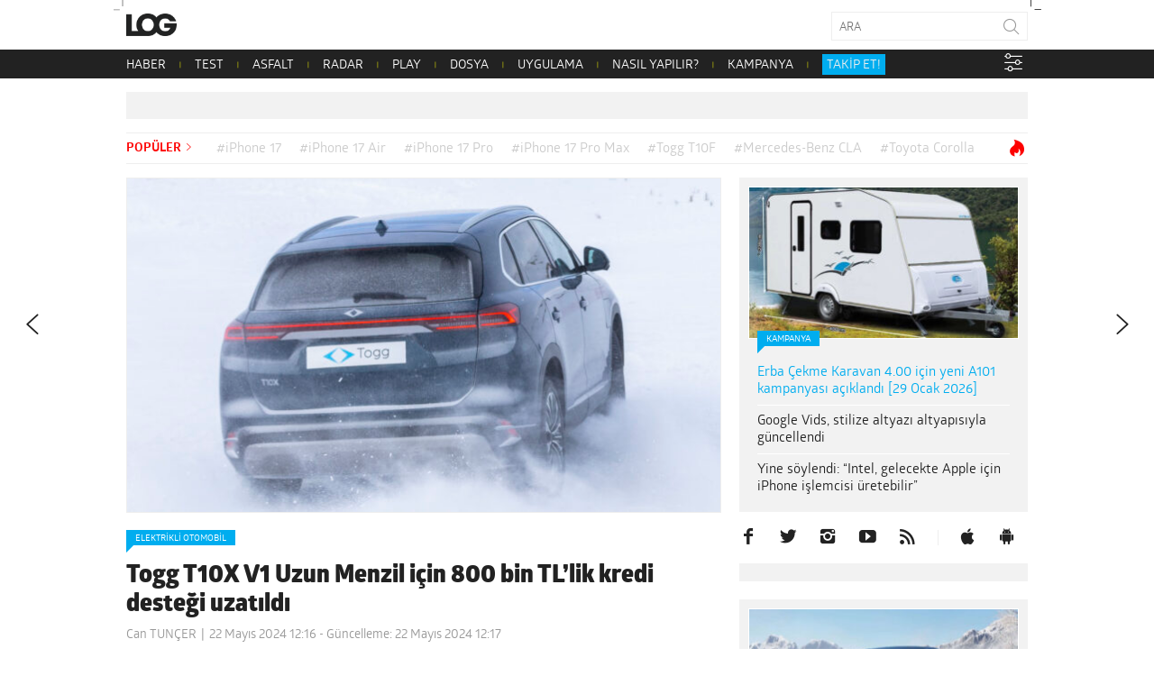

--- FILE ---
content_type: text/html; charset=UTF-8
request_url: https://www.log.com.tr/togg-t10x-v1-uzun-menzil-icin-800-bin-tllik-kredi-destegi-uzatildi/
body_size: 25329
content:
<!DOCTYPE html><html lang="tr"><head><script data-no-optimize="1">var litespeed_docref=sessionStorage.getItem("litespeed_docref");litespeed_docref&&(Object.defineProperty(document,"referrer",{get:function(){return litespeed_docref}}),sessionStorage.removeItem("litespeed_docref"));</script>  <script type="litespeed/javascript">(function(w,d,s,l,i){w[l]=w[l]||[];w[l].push({'gtm.start':new Date().getTime(),event:'gtm.js'});var f=d.getElementsByTagName(s)[0],j=d.createElement(s),dl=l!='dataLayer'?'&l='+l:'';j.async=!0;j.src='https://www.googletagmanager.com/gtm.js?id='+i+dl;f.parentNode.insertBefore(j,f)})(window,document,'script','dataLayer','GTM-NBD2DKH')</script>  <script type="litespeed/javascript" data-src="https://adxbid.info/pubId17009.js"></script> <script type="litespeed/javascript">var _sf_startpt=(new Date()).getTime()</script> <meta http-equiv="Content-Type" content="text/html; charset=UTF-8"><meta name="viewport" content="user-scalable=no, initial-scale=1, maximum-scale=1, minimum-scale=1, width=device-width, height=device-height, target-densitydpi=device-dpi"><meta name="google-site-verification" content="Z0m0ssJ4ym6bi9UOjGNUJZv71hCMZB4BaK0W3GEvaG0"><title>Togg T10X V1 Uzun Menzil için 800 bin TL&#039;lik kredi desteği uzatıldı</title><link rel="preload" href="/wp-content/themes/log/webfonts/2A173C_D_0.woff" as="font" type="font/woff2" crossorigin><link rel="preload" href="/wp-content/themes/log/webfonts/2A173C_B_0.woff" as="font" type="font/woff2" crossorigin><link rel="preload" href="/wp-content/themes/log/webfonts/2A173C_11_0.woff" as="font" type="font/woff2" crossorigin><link rel="preload" href="/wp-content/themes/log/webfonts/2A173C_6_0.woff" as="font" type="font/woff2" crossorigin><link rel="preload" href="/wp-content/themes/log/webfonts/2A173C_3_0.woff" as="font" type="font/woff2" crossorigin><link rel="pingback" href="https://www.log.com.tr/xmlrpc.php"><link rel="shortcut icon" href="https://www.log.com.tr/wp-content/themes/log/img/favicon.png?v=1.1"><link rel="apple-touch-icon" href="https://www.log.com.tr/wp-content/themes/log/touch-icon-iphone.png"><link rel="apple-touch-icon" sizes="76x76" href="https://www.log.com.tr/wp-content/themes/log/touch-icon-ipad.png"><link rel="apple-touch-icon" sizes="120x120" href="https://www.log.com.tr/wp-content/themes/log/touch-icon-iphone-retina.png"><link rel="apple-touch-icon" sizes="152x152" href="https://www.log.com.tr/wp-content/themes/log/touch-icon-ipad-retina.png"><link rel="icon" sizes="any" href="https://www.log.com.tr/wp-content/themes/log/img/log.svg?v=1.1" color="#000000"><meta property="fb:app_id" content="1892039871075082"><meta name='robots' content='index, follow, max-image-preview:large, max-snippet:-1, max-video-preview:-1' /><meta name="description" content="Togg T10X V1 Uzun Menzil için 800 bin TL kredi desteği uzatıldı. Firmanın açıklamasına göre araca yoğun bir talep var." /><link rel="canonical" href="https://www.log.com.tr/togg-t10x-v1-uzun-menzil-icin-800-bin-tllik-kredi-destegi-uzatildi/" /><meta property="og:locale" content="tr_TR" /><meta property="og:type" content="article" /><meta property="og:title" content="Togg T10X V1 Uzun Menzil için 800 bin TL&#039;lik kredi desteği uzatıldı" /><meta property="og:description" content="Togg T10X V1 Uzun Menzil için 800 bin TL kredi desteği uzatıldı. Firmanın açıklamasına göre araca yoğun bir talep var." /><meta property="og:url" content="https://www.log.com.tr/togg-t10x-v1-uzun-menzil-icin-800-bin-tllik-kredi-destegi-uzatildi/" /><meta property="og:site_name" content="Teknoloji haberleri - LOG" /><meta property="article:publisher" content="https://facebook.com/logdergisi" /><meta property="article:published_time" content="2024-05-22T09:16:41+00:00" /><meta property="article:modified_time" content="2024-05-22T09:17:04+00:00" /><meta property="og:image" content="https://www.log.com.tr/wp-content/uploads/2024/02/yerli-elektrikli-togg-t10x-kar-pistine-cikti1-copy.jpg" /><meta property="og:image:width" content="1280" /><meta property="og:image:height" content="720" /><meta property="og:image:type" content="image/jpeg" /><meta name="author" content="Can TUNÇER" /><meta name="twitter:card" content="summary_large_image" /><meta name="twitter:creator" content="@logdergisi" /><meta name="twitter:site" content="@logdergisi" /> <script type="application/ld+json" class="yoast-schema-graph">{"@context":"https://schema.org","@graph":[{"@type":"NewsArticle","@id":"https://www.log.com.tr/togg-t10x-v1-uzun-menzil-icin-800-bin-tllik-kredi-destegi-uzatildi/#article","isPartOf":{"@id":"https://www.log.com.tr/togg-t10x-v1-uzun-menzil-icin-800-bin-tllik-kredi-destegi-uzatildi/"},"author":{"name":"Can TUNÇER","@id":"https://www.log.com.tr/#/schema/person/2b01b8f8d603c658edaf9a413c42beb6"},"headline":"Togg T10X V1 Uzun Menzil için 800 bin TL&#8217;lik kredi desteği uzatıldı","datePublished":"2024-05-22T09:16:41+00:00","dateModified":"2024-05-22T09:17:04+00:00","mainEntityOfPage":{"@id":"https://www.log.com.tr/togg-t10x-v1-uzun-menzil-icin-800-bin-tllik-kredi-destegi-uzatildi/"},"wordCount":370,"publisher":{"@id":"https://www.log.com.tr/#organization"},"image":{"@id":"https://www.log.com.tr/togg-t10x-v1-uzun-menzil-icin-800-bin-tllik-kredi-destegi-uzatildi/#primaryimage"},"thumbnailUrl":"https://www.log.com.tr/wp-content/uploads/2024/02/yerli-elektrikli-togg-t10x-kar-pistine-cikti1-copy.jpg","keywords":["T10X","TOGG","Togg T10X","Togg T10X V1 Uzun Menzil"],"articleSection":["Elektrikli otomobil","Haber","Teknoloji"],"inLanguage":"tr"},{"@type":"WebPage","@id":"https://www.log.com.tr/togg-t10x-v1-uzun-menzil-icin-800-bin-tllik-kredi-destegi-uzatildi/","url":"https://www.log.com.tr/togg-t10x-v1-uzun-menzil-icin-800-bin-tllik-kredi-destegi-uzatildi/","name":"Togg T10X V1 Uzun Menzil için 800 bin TL'lik kredi desteği uzatıldı","isPartOf":{"@id":"https://www.log.com.tr/#website"},"primaryImageOfPage":{"@id":"https://www.log.com.tr/togg-t10x-v1-uzun-menzil-icin-800-bin-tllik-kredi-destegi-uzatildi/#primaryimage"},"image":{"@id":"https://www.log.com.tr/togg-t10x-v1-uzun-menzil-icin-800-bin-tllik-kredi-destegi-uzatildi/#primaryimage"},"thumbnailUrl":"https://www.log.com.tr/wp-content/uploads/2024/02/yerli-elektrikli-togg-t10x-kar-pistine-cikti1-copy.jpg","datePublished":"2024-05-22T09:16:41+00:00","dateModified":"2024-05-22T09:17:04+00:00","description":"Togg T10X V1 Uzun Menzil için 800 bin TL kredi desteği uzatıldı. Firmanın açıklamasına göre araca yoğun bir talep var.","breadcrumb":{"@id":"https://www.log.com.tr/togg-t10x-v1-uzun-menzil-icin-800-bin-tllik-kredi-destegi-uzatildi/#breadcrumb"},"inLanguage":"tr","potentialAction":[{"@type":"ReadAction","target":["https://www.log.com.tr/togg-t10x-v1-uzun-menzil-icin-800-bin-tllik-kredi-destegi-uzatildi/"]}]},{"@type":"ImageObject","inLanguage":"tr","@id":"https://www.log.com.tr/togg-t10x-v1-uzun-menzil-icin-800-bin-tllik-kredi-destegi-uzatildi/#primaryimage","url":"https://www.log.com.tr/wp-content/uploads/2024/02/yerli-elektrikli-togg-t10x-kar-pistine-cikti1-copy.jpg","contentUrl":"https://www.log.com.tr/wp-content/uploads/2024/02/yerli-elektrikli-togg-t10x-kar-pistine-cikti1-copy.jpg","width":1280,"height":720,"caption":"Togg T10X V1 Uzun Menzil"},{"@type":"BreadcrumbList","@id":"https://www.log.com.tr/togg-t10x-v1-uzun-menzil-icin-800-bin-tllik-kredi-destegi-uzatildi/#breadcrumb","itemListElement":[{"@type":"ListItem","position":1,"name":"Ana sayfa","item":"https://www.log.com.tr/"},{"@type":"ListItem","position":2,"name":"Togg T10X V1 Uzun Menzil için 800 bin TL&#8217;lik kredi desteği uzatıldı"}]},{"@type":"WebSite","@id":"https://www.log.com.tr/#website","url":"https://www.log.com.tr/","name":"LOG","description":"Teknoloji haberleri, otomobil haberleri, teknolojik ürün incelemeleri, videolar, popüler-bilim ve yaşam kültürü; hepsi LOG&#039;da!","publisher":{"@id":"https://www.log.com.tr/#organization"},"alternateName":"Teknoloji Haberleri - LOG","potentialAction":[{"@type":"SearchAction","target":{"@type":"EntryPoint","urlTemplate":"https://www.log.com.tr/?s={search_term_string}"},"query-input":{"@type":"PropertyValueSpecification","valueRequired":true,"valueName":"search_term_string"}}],"inLanguage":"tr"},{"@type":"Organization","@id":"https://www.log.com.tr/#organization","name":"LOG","url":"https://www.log.com.tr/","logo":{"@type":"ImageObject","inLanguage":"tr","@id":"https://www.log.com.tr/#/schema/logo/image/","url":"https://www.log.com.tr/wp-content/uploads/2017/10/logo.jpg","contentUrl":"https://www.log.com.tr/wp-content/uploads/2017/10/logo.jpg","width":400,"height":400,"caption":"LOG"},"image":{"@id":"https://www.log.com.tr/#/schema/logo/image/"},"sameAs":["https://facebook.com/logdergisi","https://x.com/logdergisi","https://www.instagram.com/logdergisi/","https://www.linkedin.com/company/log-magazine","http://www.youtube.com/subscription_center?add_user=logdergisi"]},{"@type":"Person","@id":"https://www.log.com.tr/#/schema/person/2b01b8f8d603c658edaf9a413c42beb6","name":"Can TUNÇER","sameAs":["http://www.log.com.tr"],"url":"https://www.log.com.tr/author/can-tuncer/"}]}</script> <link rel="amphtml" href="https://www.log.com.tr/togg-t10x-v1-uzun-menzil-icin-800-bin-tllik-kredi-destegi-uzatildi/amp/" /><meta name="generator" content="AMP for WP 1.1.11"/><link rel='dns-prefetch' href='//www.googletagmanager.com' /><link rel='dns-prefetch' href='//stats.wp.com' /><link rel="alternate" type="application/rss+xml" title="Teknoloji haberleri - LOG &raquo; akışı" href="https://www.log.com.tr/feed/" /><link rel="alternate" type="application/rss+xml" title="Teknoloji haberleri - LOG &raquo; yorum akışı" href="https://www.log.com.tr/comments/feed/" /><link rel="alternate" title="oEmbed (JSON)" type="application/json+oembed" href="https://www.log.com.tr/wp-json/oembed/1.0/embed?url=https%3A%2F%2Fwww.log.com.tr%2Ftogg-t10x-v1-uzun-menzil-icin-800-bin-tllik-kredi-destegi-uzatildi%2F" /><link rel="alternate" title="oEmbed (XML)" type="text/xml+oembed" href="https://www.log.com.tr/wp-json/oembed/1.0/embed?url=https%3A%2F%2Fwww.log.com.tr%2Ftogg-t10x-v1-uzun-menzil-icin-800-bin-tllik-kredi-destegi-uzatildi%2F&#038;format=xml" /><link rel="alternate" type="application/rss+xml" title="Teknoloji haberleri - LOG &raquo; Hikaye beslemesi" href="https://www.log.com.tr/web-stories/feed/"><style id='wp-img-auto-sizes-contain-inline-css' type='text/css'>img:is([sizes=auto i],[sizes^="auto," i]){contain-intrinsic-size:3000px 1500px}
/*# sourceURL=wp-img-auto-sizes-contain-inline-css */</style><link data-optimized="2" rel="stylesheet" href="https://www.log.com.tr/wp-content/litespeed/css/7fdddc26c2ffb42b34c6893ecc73f7fc.css?ver=993af" /><style id='global-styles-inline-css' type='text/css'>:root{--wp--preset--aspect-ratio--square: 1;--wp--preset--aspect-ratio--4-3: 4/3;--wp--preset--aspect-ratio--3-4: 3/4;--wp--preset--aspect-ratio--3-2: 3/2;--wp--preset--aspect-ratio--2-3: 2/3;--wp--preset--aspect-ratio--16-9: 16/9;--wp--preset--aspect-ratio--9-16: 9/16;--wp--preset--color--black: #000000;--wp--preset--color--cyan-bluish-gray: #abb8c3;--wp--preset--color--white: #ffffff;--wp--preset--color--pale-pink: #f78da7;--wp--preset--color--vivid-red: #cf2e2e;--wp--preset--color--luminous-vivid-orange: #ff6900;--wp--preset--color--luminous-vivid-amber: #fcb900;--wp--preset--color--light-green-cyan: #7bdcb5;--wp--preset--color--vivid-green-cyan: #00d084;--wp--preset--color--pale-cyan-blue: #8ed1fc;--wp--preset--color--vivid-cyan-blue: #0693e3;--wp--preset--color--vivid-purple: #9b51e0;--wp--preset--gradient--vivid-cyan-blue-to-vivid-purple: linear-gradient(135deg,rgb(6,147,227) 0%,rgb(155,81,224) 100%);--wp--preset--gradient--light-green-cyan-to-vivid-green-cyan: linear-gradient(135deg,rgb(122,220,180) 0%,rgb(0,208,130) 100%);--wp--preset--gradient--luminous-vivid-amber-to-luminous-vivid-orange: linear-gradient(135deg,rgb(252,185,0) 0%,rgb(255,105,0) 100%);--wp--preset--gradient--luminous-vivid-orange-to-vivid-red: linear-gradient(135deg,rgb(255,105,0) 0%,rgb(207,46,46) 100%);--wp--preset--gradient--very-light-gray-to-cyan-bluish-gray: linear-gradient(135deg,rgb(238,238,238) 0%,rgb(169,184,195) 100%);--wp--preset--gradient--cool-to-warm-spectrum: linear-gradient(135deg,rgb(74,234,220) 0%,rgb(151,120,209) 20%,rgb(207,42,186) 40%,rgb(238,44,130) 60%,rgb(251,105,98) 80%,rgb(254,248,76) 100%);--wp--preset--gradient--blush-light-purple: linear-gradient(135deg,rgb(255,206,236) 0%,rgb(152,150,240) 100%);--wp--preset--gradient--blush-bordeaux: linear-gradient(135deg,rgb(254,205,165) 0%,rgb(254,45,45) 50%,rgb(107,0,62) 100%);--wp--preset--gradient--luminous-dusk: linear-gradient(135deg,rgb(255,203,112) 0%,rgb(199,81,192) 50%,rgb(65,88,208) 100%);--wp--preset--gradient--pale-ocean: linear-gradient(135deg,rgb(255,245,203) 0%,rgb(182,227,212) 50%,rgb(51,167,181) 100%);--wp--preset--gradient--electric-grass: linear-gradient(135deg,rgb(202,248,128) 0%,rgb(113,206,126) 100%);--wp--preset--gradient--midnight: linear-gradient(135deg,rgb(2,3,129) 0%,rgb(40,116,252) 100%);--wp--preset--font-size--small: 13px;--wp--preset--font-size--medium: 20px;--wp--preset--font-size--large: 36px;--wp--preset--font-size--x-large: 42px;--wp--preset--spacing--20: 0.44rem;--wp--preset--spacing--30: 0.67rem;--wp--preset--spacing--40: 1rem;--wp--preset--spacing--50: 1.5rem;--wp--preset--spacing--60: 2.25rem;--wp--preset--spacing--70: 3.38rem;--wp--preset--spacing--80: 5.06rem;--wp--preset--shadow--natural: 6px 6px 9px rgba(0, 0, 0, 0.2);--wp--preset--shadow--deep: 12px 12px 50px rgba(0, 0, 0, 0.4);--wp--preset--shadow--sharp: 6px 6px 0px rgba(0, 0, 0, 0.2);--wp--preset--shadow--outlined: 6px 6px 0px -3px rgb(255, 255, 255), 6px 6px rgb(0, 0, 0);--wp--preset--shadow--crisp: 6px 6px 0px rgb(0, 0, 0);}:where(.is-layout-flex){gap: 0.5em;}:where(.is-layout-grid){gap: 0.5em;}body .is-layout-flex{display: flex;}.is-layout-flex{flex-wrap: wrap;align-items: center;}.is-layout-flex > :is(*, div){margin: 0;}body .is-layout-grid{display: grid;}.is-layout-grid > :is(*, div){margin: 0;}:where(.wp-block-columns.is-layout-flex){gap: 2em;}:where(.wp-block-columns.is-layout-grid){gap: 2em;}:where(.wp-block-post-template.is-layout-flex){gap: 1.25em;}:where(.wp-block-post-template.is-layout-grid){gap: 1.25em;}.has-black-color{color: var(--wp--preset--color--black) !important;}.has-cyan-bluish-gray-color{color: var(--wp--preset--color--cyan-bluish-gray) !important;}.has-white-color{color: var(--wp--preset--color--white) !important;}.has-pale-pink-color{color: var(--wp--preset--color--pale-pink) !important;}.has-vivid-red-color{color: var(--wp--preset--color--vivid-red) !important;}.has-luminous-vivid-orange-color{color: var(--wp--preset--color--luminous-vivid-orange) !important;}.has-luminous-vivid-amber-color{color: var(--wp--preset--color--luminous-vivid-amber) !important;}.has-light-green-cyan-color{color: var(--wp--preset--color--light-green-cyan) !important;}.has-vivid-green-cyan-color{color: var(--wp--preset--color--vivid-green-cyan) !important;}.has-pale-cyan-blue-color{color: var(--wp--preset--color--pale-cyan-blue) !important;}.has-vivid-cyan-blue-color{color: var(--wp--preset--color--vivid-cyan-blue) !important;}.has-vivid-purple-color{color: var(--wp--preset--color--vivid-purple) !important;}.has-black-background-color{background-color: var(--wp--preset--color--black) !important;}.has-cyan-bluish-gray-background-color{background-color: var(--wp--preset--color--cyan-bluish-gray) !important;}.has-white-background-color{background-color: var(--wp--preset--color--white) !important;}.has-pale-pink-background-color{background-color: var(--wp--preset--color--pale-pink) !important;}.has-vivid-red-background-color{background-color: var(--wp--preset--color--vivid-red) !important;}.has-luminous-vivid-orange-background-color{background-color: var(--wp--preset--color--luminous-vivid-orange) !important;}.has-luminous-vivid-amber-background-color{background-color: var(--wp--preset--color--luminous-vivid-amber) !important;}.has-light-green-cyan-background-color{background-color: var(--wp--preset--color--light-green-cyan) !important;}.has-vivid-green-cyan-background-color{background-color: var(--wp--preset--color--vivid-green-cyan) !important;}.has-pale-cyan-blue-background-color{background-color: var(--wp--preset--color--pale-cyan-blue) !important;}.has-vivid-cyan-blue-background-color{background-color: var(--wp--preset--color--vivid-cyan-blue) !important;}.has-vivid-purple-background-color{background-color: var(--wp--preset--color--vivid-purple) !important;}.has-black-border-color{border-color: var(--wp--preset--color--black) !important;}.has-cyan-bluish-gray-border-color{border-color: var(--wp--preset--color--cyan-bluish-gray) !important;}.has-white-border-color{border-color: var(--wp--preset--color--white) !important;}.has-pale-pink-border-color{border-color: var(--wp--preset--color--pale-pink) !important;}.has-vivid-red-border-color{border-color: var(--wp--preset--color--vivid-red) !important;}.has-luminous-vivid-orange-border-color{border-color: var(--wp--preset--color--luminous-vivid-orange) !important;}.has-luminous-vivid-amber-border-color{border-color: var(--wp--preset--color--luminous-vivid-amber) !important;}.has-light-green-cyan-border-color{border-color: var(--wp--preset--color--light-green-cyan) !important;}.has-vivid-green-cyan-border-color{border-color: var(--wp--preset--color--vivid-green-cyan) !important;}.has-pale-cyan-blue-border-color{border-color: var(--wp--preset--color--pale-cyan-blue) !important;}.has-vivid-cyan-blue-border-color{border-color: var(--wp--preset--color--vivid-cyan-blue) !important;}.has-vivid-purple-border-color{border-color: var(--wp--preset--color--vivid-purple) !important;}.has-vivid-cyan-blue-to-vivid-purple-gradient-background{background: var(--wp--preset--gradient--vivid-cyan-blue-to-vivid-purple) !important;}.has-light-green-cyan-to-vivid-green-cyan-gradient-background{background: var(--wp--preset--gradient--light-green-cyan-to-vivid-green-cyan) !important;}.has-luminous-vivid-amber-to-luminous-vivid-orange-gradient-background{background: var(--wp--preset--gradient--luminous-vivid-amber-to-luminous-vivid-orange) !important;}.has-luminous-vivid-orange-to-vivid-red-gradient-background{background: var(--wp--preset--gradient--luminous-vivid-orange-to-vivid-red) !important;}.has-very-light-gray-to-cyan-bluish-gray-gradient-background{background: var(--wp--preset--gradient--very-light-gray-to-cyan-bluish-gray) !important;}.has-cool-to-warm-spectrum-gradient-background{background: var(--wp--preset--gradient--cool-to-warm-spectrum) !important;}.has-blush-light-purple-gradient-background{background: var(--wp--preset--gradient--blush-light-purple) !important;}.has-blush-bordeaux-gradient-background{background: var(--wp--preset--gradient--blush-bordeaux) !important;}.has-luminous-dusk-gradient-background{background: var(--wp--preset--gradient--luminous-dusk) !important;}.has-pale-ocean-gradient-background{background: var(--wp--preset--gradient--pale-ocean) !important;}.has-electric-grass-gradient-background{background: var(--wp--preset--gradient--electric-grass) !important;}.has-midnight-gradient-background{background: var(--wp--preset--gradient--midnight) !important;}.has-small-font-size{font-size: var(--wp--preset--font-size--small) !important;}.has-medium-font-size{font-size: var(--wp--preset--font-size--medium) !important;}.has-large-font-size{font-size: var(--wp--preset--font-size--large) !important;}.has-x-large-font-size{font-size: var(--wp--preset--font-size--x-large) !important;}
/*# sourceURL=global-styles-inline-css */</style><style id='classic-theme-styles-inline-css' type='text/css'>/*! This file is auto-generated */
.wp-block-button__link{color:#fff;background-color:#32373c;border-radius:9999px;box-shadow:none;text-decoration:none;padding:calc(.667em + 2px) calc(1.333em + 2px);font-size:1.125em}.wp-block-file__button{background:#32373c;color:#fff;text-decoration:none}
/*# sourceURL=/wp-includes/css/classic-themes.min.css */</style><style id='wp-polls-inline-css' type='text/css'>.wp-polls .pollbar {
	margin: 1px;
	font-size: 20px;
	line-height: 22px;
	height: 22px;
	background: #000000;
	border: 1px solid #000000;
}

/*# sourceURL=wp-polls-inline-css */</style> <script id="jetpack_related-posts-js-extra" type="litespeed/javascript">var related_posts_js_options={"post_heading":"h4"}</script> <script type="litespeed/javascript" data-src="https://www.log.com.tr/wp-includes/js/jquery/jquery.min.js?ver=3.7.1" id="jquery-core-js"></script> 
 <script type="litespeed/javascript" data-src="https://www.googletagmanager.com/gtag/js?id=G-PDSPS0B6NX" id="google_gtagjs-js"></script> <script id="google_gtagjs-js-after" type="litespeed/javascript">window.dataLayer=window.dataLayer||[];function gtag(){dataLayer.push(arguments)}
gtag("set","linker",{"domains":["www.log.com.tr"]});gtag("js",new Date());gtag("set","developer_id.dZTNiMT",!0);gtag("config","G-PDSPS0B6NX",{"googlesitekit_post_type":"post"})</script> <link rel="https://api.w.org/" href="https://www.log.com.tr/wp-json/" /><link rel="alternate" title="JSON" type="application/json" href="https://www.log.com.tr/wp-json/wp/v2/posts/891740" /><link rel="EditURI" type="application/rsd+xml" title="RSD" href="https://www.log.com.tr/xmlrpc.php?rsd" /><meta name="generator" content="WordPress 6.9" /><link rel='shortlink' href='https://www.log.com.tr/?p=891740' /><meta name="generator" content="Site Kit by Google 1.170.0" /><style>img#wpstats{display:none}</style><meta name="google-site-verification" content="I2r5LFS6UYZQHaY23JlWKxrfKNcXtXS0OrWFKdGLnn8"><link rel="icon" href="https://www.log.com.tr/wp-content/uploads/2018/02/cropped-log-1-32x32.png" sizes="32x32" /><link rel="icon" href="https://www.log.com.tr/wp-content/uploads/2018/02/cropped-log-1-192x192.png" sizes="192x192" /><link rel="apple-touch-icon" href="https://www.log.com.tr/wp-content/uploads/2018/02/cropped-log-1-180x180.png" /><meta name="msapplication-TileImage" content="https://www.log.com.tr/wp-content/uploads/2018/02/cropped-log-1-270x270.png" /><style type="text/css" id="wp-custom-css">/* header .logo {
	background-image: url('/wp-content/themes/log/img/log-bayrak.png');
} */</style> <script type="litespeed/javascript">window.dataLayer=window.dataLayer||[];window.dataLayer.push({"author":"Can TUN\u00c7ER"});window.dataLayer.push({"page_type":"post"})</script> <script type="litespeed/javascript">function is_touch_device(){return!1}</script>  <script type="litespeed/javascript">(function(){var purl=window.location.href;var url='//ads.pubmatic.com/AdServer/js/pwt/160792/4527';var profileVersionId='';if(purl.indexOf('pwtv=')>0){var regexp=/pwtv=(.*?)(&|$)/g;var matches=regexp.exec(purl);if(matches.length>=2&&matches[1].length>0){profileVersionId='/'+matches[1]}}
var wtads=document.createElement('script');wtads.async=!0;wtads.type='text/javascript';wtads.src=url+profileVersionId+'/pwt.js';var node=document.getElementsByTagName('script')[0];node.parentNode.insertBefore(wtads,node)})()</script>  <script type="litespeed/javascript">var googletag=googletag||{cmd:[]};(function(){var gads=document.createElement('script');gads.async=!0;gads.type='text/javascript';var useSSL='https:'==document.location.protocol;gads.src=(useSSL?'https:':'http:')+'//securepubads.g.doubleclick.net/tag/js/gpt.js';var node=document.getElementsByTagName('script')[0];node.parentNode.insertBefore(gads,node)})();function generateUUID(){return"xxxxxxxx-xxxx-4xxx-yxxx-xxxxxxxxxxxx".replace(/[xy]/g,c=>{var r=(Math.random()*16)|0;var v=c==="x"?r:(r&0x3)|0x8;return v.toString(16)})}
function getOrCreatePPID(){let ppid=localStorage.getItem("ppid");if(!ppid){ppid=generateUUID();localStorage.setItem("ppid",ppid)}
return ppid}</script>  <script type="litespeed/javascript">googletag.cmd.push(function(){var ppid=getOrCreatePPID();googletag.defineSlot('/78792240,22480816676/LOG_Sitegeneli_Masthead',[970,250],'div-gpt-ad-6806574-4').addService(googletag.pubads());googletag.defineSlot('/78792240,22480816676/Mobil_LOG_300*250_2',[300,250],'div-gpt-ad-1226730-2').addService(googletag.pubads());googletag.defineSlot('/78792240,22480816676/Mobil_LOG_300*250_3',[300,250],'div-gpt-ad-1675421199972-0').addService(googletag.pubads());googletag.defineSlot('/78792240,22480816676/LOG_Sitegeneli_Haberici',[300,250],'div-gpt-ad-6806574-1').addService(googletag.pubads());googletag.defineSlot('/78792240,22480816676/LOG_Sitegeneli_580*400',[580,400],'div-gpt-ad-6806574-3').addService(googletag.pubads());googletag.pubads().setCentering(!0);googletag.pubads().enableSingleRequest();googletag.pubads().enableLazyLoad();googletag.pubads().setTargeting("section",'article');googletag.pubads().setTargeting("post_id",'891740');googletag.pubads().setTargeting("categories",["elektrikli-otomobil","teknoloji-haberleri","teknoloji"]);googletag.pubads().setTargeting("tags",["t10x","togg","togg-t10x","togg-t10x-v1-uzun-menzil"]);googletag.pubads().setPublisherProvidedId(ppid);googletag.enableServices()})</script> 
 <script type="litespeed/javascript" data-src="//a.teads.tv/page/138752/tag"></script> <script type="litespeed/javascript">window.teads_analytics=window.teads_analytics||{};window.teads_analytics.analytics_tag_id="PUB_28019";window.teads_analytics.share=window.teads_analytics.share||function(){;(window.teads_analytics.shared_data=window.teads_analytics.shared_data||[]).push(arguments)}</script> <script type="litespeed/javascript" data-src="https://a.teads.tv/analytics/tag.js"></script> 
 <script type="litespeed/javascript" data-src="https://secure.adnxs.com/seg?add=17888084%2C17888084&t=1"></script> 
 <script type="litespeed/javascript">(function(){var aax=window.aax||{};aax.initTime=new Date().getTime();aax.pubId="<AAX50E4SM>";aax.ver="1.2";aax.hst=window.location.hostname;var aaxEndpoint="//c.aaxads.com/aax.js?pub="+aax.pubId+"&hst="+aax.hst+"&ver="+aax.ver;function loadScript(endpoint){var scriptTag=document.createElement("script"),placeTag=document.getElementsByTagName("script")[0];scriptTag.type="text/javascript";scriptTag.async=!0;scriptTag.src=endpoint;placeTag.parentNode.insertBefore(scriptTag,placeTag)}
loadScript(aaxEndpoint)})()</script> 
 <script type="litespeed/javascript">(function(){'use strict';var g=function(a){var b=0;return function(){return b<a.length?{done:!1,value:a[b++]}:{done:!0}}},l=this||self,m=/^[\w+/_-]+[=]{0,2}$/,p=null,q=function(){},r=function(a){var b=typeof a;if("object"==b)if(a){if(a instanceof Array)return"array";if(a instanceof Object)return b;var c=Object.prototype.toString.call(a);if("[object Window]"==c)return"object";if("[object Array]"==c||"number"==typeof a.length&&"undefined"!=typeof a.splice&&"undefined"!=typeof a.propertyIsEnumerable&&!a.propertyIsEnumerable("splice"))return"array";if("[object Function]"==c||"undefined"!=typeof a.call&&"undefined"!=typeof a.propertyIsEnumerable&&!a.propertyIsEnumerable("call"))return"function"}else return"null";else if("function"==b&&"undefined"==typeof a.call)return"object";return b},u=function(a,b){function c(){}c.prototype=b.prototype;a.prototype=new c;a.prototype.constructor=a};var v=function(a,b){Object.defineProperty(l,a,{configurable:!1,get:function(){return b},set:q})};var y=function(a,b){this.b=a===w&&b||"";this.a=x},x={},w={};var aa=function(a,b){a.src=b instanceof y&&b.constructor===y&&b.a===x?b.b:"type_error:TrustedResourceUrl";if(null===p)b:{b=l.document;if((b=b.querySelector&&b.querySelector("script[nonce]"))&&(b=b.nonce||b.getAttribute("nonce"))&&m.test(b)){p=b;break b}p=""}b=p;b&&a.setAttribute("nonce",b)};var z=function(){return Math.floor(2147483648*Math.random()).toString(36)+Math.abs(Math.floor(2147483648*Math.random())^+new Date).toString(36)};var A=function(a,b){b=String(b);"application/xhtml+xml"===a.contentType&&(b=b.toLowerCase());return a.createElement(b)},B=function(a){this.a=a||l.document||document};B.prototype.appendChild=function(a,b){a.appendChild(b)};var C=function(a,b,c,d,e,f){try{var k=a.a,h=A(a.a,"SCRIPT");h.async=!0;aa(h,b);k.head.appendChild(h);h.addEventListener("load",function(){e();d&&k.head.removeChild(h)});h.addEventListener("error",function(){0<c?C(a,b,c-1,d,e,f):(d&&k.head.removeChild(h),f())})}catch(n){f()}};var ba=l.atob("aHR0cHM6Ly93d3cuZ3N0YXRpYy5jb20vaW1hZ2VzL2ljb25zL21hdGVyaWFsL3N5c3RlbS8xeC93YXJuaW5nX2FtYmVyXzI0ZHAucG5n"),ca=l.atob("WW91IGFyZSBzZWVpbmcgdGhpcyBtZXNzYWdlIGJlY2F1c2UgYWQgb3Igc2NyaXB0IGJsb2NraW5nIHNvZnR3YXJlIGlzIGludGVyZmVyaW5nIHdpdGggdGhpcyBwYWdlLg=="),da=l.atob("RGlzYWJsZSBhbnkgYWQgb3Igc2NyaXB0IGJsb2NraW5nIHNvZnR3YXJlLCB0aGVuIHJlbG9hZCB0aGlzIHBhZ2Uu"),ea=function(a,b,c){this.b=a;this.f=new B(this.b);this.a=null;this.c=[];this.g=!1;this.i=b;this.h=c},F=function(a){if(a.b.body&&!a.g){var b=function(){D(a);l.setTimeout(function(){return E(a,3)},50)};C(a.f,a.i,2,!0,function(){l[a.h]||b()},b);a.g=!0}},D=function(a){for(var b=G(1,5),c=0;c<b;c++){var d=H(a);a.b.body.appendChild(d);a.c.push(d)}b=H(a);b.style.bottom="0";b.style.left="0";b.style.position="fixed";b.style.width=G(100,110).toString()+"%";b.style.zIndex=G(2147483544,2147483644).toString();b.style["background-color"]=I(249,259,242,252,219,229);b.style["box-shadow"]="0 0 12px #888";b.style.color=I(0,10,0,10,0,10);b.style.display="flex";b.style["justify-content"]="center";b.style["font-family"]="Roboto, Arial";c=H(a);c.style.width=G(80,85).toString()+"%";c.style.maxWidth=G(750,775).toString()+"px";c.style.margin="24px";c.style.display="flex";c.style["align-items"]="flex-start";c.style["justify-content"]="center";d=A(a.f.a,"IMG");d.className=z();d.src=ba;d.style.height="24px";d.style.width="24px";d.style["padding-right"]="16px";var e=H(a),f=H(a);f.style["font-weight"]="bold";f.textContent=ca;var k=H(a);k.textContent=da;J(a,e,f);J(a,e,k);J(a,c,d);J(a,c,e);J(a,b,c);a.a=b;a.b.body.appendChild(a.a);b=G(1,5);for(c=0;c<b;c++)d=H(a),a.b.body.appendChild(d),a.c.push(d)},J=function(a,b,c){for(var d=G(1,5),e=0;e<d;e++){var f=H(a);b.appendChild(f)}b.appendChild(c);c=G(1,5);for(d=0;d<c;d++)e=H(a),b.appendChild(e)},G=function(a,b){return Math.floor(a+Math.random()*(b-a))},I=function(a,b,c,d,e,f){return"rgb("+G(Math.max(a,0),Math.min(b,255)).toString()+","+G(Math.max(c,0),Math.min(d,255)).toString()+","+G(Math.max(e,0),Math.min(f,255)).toString()+")"},H=function(a){a=A(a.f.a,"DIV");a.className=z();return a},E=function(a,b){0>=b||null!=a.a&&0!=a.a.offsetHeight&&0!=a.a.offsetWidth||(fa(a),D(a),l.setTimeout(function(){return E(a,b-1)},50))},fa=function(a){var b=a.c;var c="undefined"!=typeof Symbol&&Symbol.iterator&&b[Symbol.iterator];b=c?c.call(b):{next:g(b)};for(c=b.next();!c.done;c=b.next())(c=c.value)&&c.parentNode&&c.parentNode.removeChild(c);a.c=[];(b=a.a)&&b.parentNode&&b.parentNode.removeChild(b);a.a=null};var ia=function(a,b,c,d,e){var f=ha(c),k=function(n){n.appendChild(f);l.setTimeout(function(){f?(0!==f.offsetHeight&&0!==f.offsetWidth?b():a(),f.parentNode&&f.parentNode.removeChild(f)):a()},d)},h=function(n){document.body?k(document.body):0<n?l.setTimeout(function(){h(n-1)},e):b()};h(3)},ha=function(a){var b=document.createElement("div");b.className=a;b.style.width="1px";b.style.height="1px";b.style.position="absolute";b.style.left="-10000px";b.style.top="-10000px";b.style.zIndex="-10000";return b};var K={},L=null;var M=function(){},N="function"==typeof Uint8Array,O=function(a,b){a.b=null;b||(b=[]);a.j=void 0;a.f=-1;a.a=b;a:{if(b=a.a.length){--b;var c=a.a[b];if(!(null===c||"object"!=typeof c||Array.isArray(c)||N&&c instanceof Uint8Array)){a.g=b-a.f;a.c=c;break a}}a.g=Number.MAX_VALUE}a.i={}},P=[],Q=function(a,b){if(b<a.g){b+=a.f;var c=a.a[b];return c===P?a.a[b]=[]:c}if(a.c)return c=a.c[b],c===P?a.c[b]=[]:c},R=function(a,b,c){a.b||(a.b={});if(!a.b[c]){var d=Q(a,c);d&&(a.b[c]=new b(d))}return a.b[c]};M.prototype.h=N?function(){var a=Uint8Array.prototype.toJSON;Uint8Array.prototype.toJSON=function(){var b;void 0===b&&(b=0);if(!L){L={};for(var c="ABCDEFGHIJKLMNOPQRSTUVWXYZabcdefghijklmnopqrstuvwxyz0123456789".split(""),d=["+/=","+/","-_=","-_.","-_"],e=0;5>e;e++){var f=c.concat(d[e].split(""));K[e]=f;for(var k=0;k<f.length;k++){var h=f[k];void 0===L[h]&&(L[h]=k)}}}b=K[b];c=[];for(d=0;d<this.length;d+=3){var n=this[d],t=(e=d+1<this.length)?this[d+1]:0;h=(f=d+2<this.length)?this[d+2]:0;k=n>>2;n=(n&3)<<4|t>>4;t=(t&15)<<2|h>>6;h&=63;f||(h=64,e||(t=64));c.push(b[k],b[n],b[t]||"",b[h]||"")}return c.join("")};try{return JSON.stringify(this.a&&this.a,S)}finally{Uint8Array.prototype.toJSON=a}}:function(){return JSON.stringify(this.a&&this.a,S)};var S=function(a,b){return"number"!==typeof b||!isNaN(b)&&Infinity!==b&&-Infinity!==b?b:String(b)};M.prototype.toString=function(){return this.a.toString()};var T=function(a){O(this,a)};u(T,M);var U=function(a){O(this,a)};u(U,M);var ja=function(a,b){this.c=new B(a);var c=R(b,T,5);c=new y(w,Q(c,4)||"");this.b=new ea(a,c,Q(b,4));this.a=b},ka=function(a,b,c,d){b=new T(b?JSON.parse(b):null);b=new y(w,Q(b,4)||"");C(a.c,b,3,!1,c,function(){ia(function(){F(a.b);d(!1)},function(){d(!0)},Q(a.a,2),Q(a.a,3),Q(a.a,1))})};var la=function(a,b){V(a,"internal_api_load_with_sb",function(c,d,e){ka(b,c,d,e)});V(a,"internal_api_sb",function(){F(b.b)})},V=function(a,b,c){a=l.btoa(a+b);v(a,c)},W=function(a,b,c){for(var d=[],e=2;e<arguments.length;++e)d[e-2]=arguments[e];e=l.btoa(a+b);e=l[e];if("function"==r(e))e.apply(null,d);else throw Error("API not exported.")};var X=function(a){O(this,a)};u(X,M);var Y=function(a){this.h=window;this.a=a;this.b=Q(this.a,1);this.f=R(this.a,T,2);this.g=R(this.a,U,3);this.c=!1};Y.prototype.start=function(){ma();var a=new ja(this.h.document,this.g);la(this.b,a);na(this)};var ma=function(){var a=function(){if(!l.frames.googlefcPresent)if(document.body){var b=document.createElement("iframe");b.style.display="none";b.style.width="0px";b.style.height="0px";b.style.border="none";b.style.zIndex="-1000";b.style.left="-1000px";b.style.top="-1000px";b.name="googlefcPresent";document.body.appendChild(b)}else l.setTimeout(a,5)};a()},na=function(a){var b=Date.now();W(a.b,"internal_api_load_with_sb",a.f.h(),function(){var c;var d=a.b,e=l[l.btoa(d+"loader_js")];if(e){e=l.atob(e);e=parseInt(e,10);d=l.btoa(d+"loader_js").split(".");var f=l;d[0]in f||"undefined"==typeof f.execScript||f.execScript("var "+d[0]);for(;d.length&&(c=d.shift());)d.length?f[c]&&f[c]!==Object.prototype[c]?f=f[c]:f=f[c]={}:f[c]=null;c=Math.abs(b-e);c=1728E5>c?0:c}else c=-1;0!=c&&(W(a.b,"internal_api_sb"),Z(a,Q(a.a,6)))},function(c){Z(a,c?Q(a.a,4):Q(a.a,5))})},Z=function(a,b){a.c||(a.c=!0,a=new l.XMLHttpRequest,a.open("GET",b,!0),a.send())};(function(a,b){l[a]=function(c){for(var d=[],e=0;e<arguments.length;++e)d[e-0]=arguments[e];l[a]=q;b.apply(null,d)}})("__d3lUW8vwsKlB__",function(a){"function"==typeof window.atob&&(a=window.atob(a),a=new X(a?JSON.parse(a):null),(new Y(a)).start())})}).call(this);window.__d3lUW8vwsKlB__("[base64]")</script> </head><body class="wp-singular post-template-default single single-post postid-891740 single-format-standard wp-theme-log desktop">
<noscript><iframe data-lazyloaded="1" src="about:blank" data-litespeed-src="https://www.googletagmanager.com/ns.html?id=GTM-NBD2DKH"
height="0" width="0" style="display:none;visibility:hidden"></iframe></noscript>
 <script type="litespeed/javascript">!function(f,b,e,v,n,t,s){if(f.fbq)return;n=f.fbq=function(){n.callMethod?n.callMethod.apply(n,arguments):n.queue.push(arguments)};if(!f._fbq)f._fbq=n;n.push=n;n.loaded=!0;n.version='2.0';n.queue=[];t=b.createElement(e);t.async=!0;t.src=v;s=b.getElementsByTagName(e)[0];s.parentNode.insertBefore(t,s)}(window,document,'script','https://connect.facebook.net/en_US/fbevents.js');fbq('init','1851523958504793');fbq('track','PageView')</script> <noscript><img height="1" width="1" style="display:none"
src="https://www.facebook.com/tr?id=1851523958504793&ev=PageView&noscript=1"
/></noscript><header><div class="container top">
<a href="https://www.log.com.tr/" title="LOG">
<span class="logo">Teknoloji haberleri &#8211; LOG</span>
</a><div class="search"><form role="search" method="get" id="searchform" class="searchform" action="https://www.log.com.tr/">
<input type="text" value="" class="searchInput" placeholder="ARA" name="s" id="s" autocomplete="off" onfocus="this.placeholder = ''" onblur="this.placeholder = 'ARA'">
<button type="submit" class="searchButton" id="searchsubmit" value=""></button></form></div><div class="clearfix"></div></div><nav class="navMenu"><div class="container"><ul id="menu-tepe" class="menu"><li id="menu-item-181756" class="menu-item menu-item-type-taxonomy menu-item-object-category current-post-ancestor current-menu-parent current-post-parent menu-item-181756"><a href="https://www.log.com.tr/teknoloji-haberleri/">HABER</a></li><li id="menu-item-319219" class="menu-item menu-item-type-taxonomy menu-item-object-category menu-item-319219"><a href="https://www.log.com.tr/test/">TEST</a></li><li id="menu-item-210122" class="menu-item menu-item-type-taxonomy menu-item-object-category current-post-ancestor menu-item-has-children menu-item-210122"><a href="https://www.log.com.tr/asfalt/">ASFALT</a><ul class="sub-menu"><li id="menu-item-318788" class="menu-item menu-item-type-taxonomy menu-item-object-category menu-item-318788"><a href="https://www.log.com.tr/asfalt/otomobil-haberleri/">Otomobil</a></li><li id="menu-item-318787" class="menu-item menu-item-type-taxonomy menu-item-object-category menu-item-318787"><a href="https://www.log.com.tr/asfalt/motosiklet-haberleri/">Motosiklet</a></li><li id="menu-item-318791" class="menu-item menu-item-type-taxonomy menu-item-object-category current-post-ancestor current-menu-parent current-post-parent menu-item-318791"><a href="https://www.log.com.tr/asfalt/elektrikli-otomobil/">Elektrikli otomobil</a></li><li id="menu-item-318792" class="menu-item menu-item-type-taxonomy menu-item-object-category menu-item-318792"><a href="https://www.log.com.tr/asfalt/surucusuz-otomobil/">Sürücüsüz otomobil</a></li><li id="menu-item-318786" class="menu-item menu-item-type-taxonomy menu-item-object-category menu-item-318786"><a href="https://www.log.com.tr/asfalt/bisiklet/">Bisiklet</a></li></ul></li><li id="menu-item-181758" class="menu-item menu-item-type-taxonomy menu-item-object-category menu-item-181758"><a href="https://www.log.com.tr/radar/">RADAR</a></li><li id="menu-item-181760" class="menu-item menu-item-type-taxonomy menu-item-object-category menu-item-has-children menu-item-181760"><a href="https://www.log.com.tr/play/">PLAY</a><ul class="sub-menu"><li id="menu-item-181838" class="menu-item menu-item-type-taxonomy menu-item-object-category menu-item-181838"><a href="https://www.log.com.tr/play/oyun-inceleme/">Oyun inceleme</a></li><li id="menu-item-181837" class="menu-item menu-item-type-taxonomy menu-item-object-category menu-item-181837"><a href="https://www.log.com.tr/play/oyun-haber/">Oyun haber</a></li><li id="menu-item-181836" class="menu-item menu-item-type-taxonomy menu-item-object-category menu-item-181836"><a href="https://www.log.com.tr/play/muzik/">Müzik</a></li><li id="menu-item-181839" class="menu-item menu-item-type-taxonomy menu-item-object-category menu-item-181839"><a href="https://www.log.com.tr/play/sinema-haberleri/">Sinema</a></li><li id="menu-item-181840" class="menu-item menu-item-type-taxonomy menu-item-object-category menu-item-181840"><a href="https://www.log.com.tr/play/televizyon/">Televizyon</a></li></ul></li><li id="menu-item-276254" class="menu-item menu-item-type-taxonomy menu-item-object-category menu-item-276254"><a href="https://www.log.com.tr/dosya-konusu/">DOSYA</a></li><li id="menu-item-181761" class="menu-item menu-item-type-taxonomy menu-item-object-category menu-item-has-children menu-item-181761"><a href="https://www.log.com.tr/uygulama-rehberi/">UYGULAMA</a><ul class="sub-menu"><li id="menu-item-181881" class="menu-item menu-item-type-taxonomy menu-item-object-category menu-item-181881"><a href="https://www.log.com.tr/uygulama-rehberi/iphone-uygulamasi/">iPhone</a></li><li id="menu-item-181880" class="menu-item menu-item-type-taxonomy menu-item-object-category menu-item-181880"><a href="https://www.log.com.tr/uygulama-rehberi/ipad-uygulamasi/">iPad</a></li><li id="menu-item-181879" class="menu-item menu-item-type-taxonomy menu-item-object-category menu-item-181879"><a href="https://www.log.com.tr/uygulama-rehberi/android-uygulamasi/">Android</a></li></ul></li><li id="menu-item-399586" class="menu-item menu-item-type-taxonomy menu-item-object-category menu-item-399586"><a href="https://www.log.com.tr/nasil-yapilir/">NASIL YAPILIR?</a></li><li id="menu-item-666664" class="menu-item menu-item-type-taxonomy menu-item-object-category menu-item-666664"><a href="https://www.log.com.tr/kampanya/">KAMPANYA</a></li><li id="menu-item-464372" class="menu-bg-blue menu-item menu-item-type-custom menu-item-object-custom menu-item-464372"><a href="https://www.instagram.com/logdergisi/">TAKİP ET!</a></li></ul><ul class="extra_options"><li id="extra_options-view_style">
<span class="icon-settings"></span><ul><li
class="active"								><span id="extra_options-view_style-portal">Portal Görünümü</span></li><li
><span id="extra_options-view_style-blog">Blog Görünümü</span></li></ul></li></ul></div></nav></header><div class="container"><div class="masthead-wrapper big" data-window_width="1000" data-masthead_width="1000" id="masthead-wrapper">
<span id="masthead-switch" data-opentext="reklamı kapat" data-closedtext="reklamı aç">reklamı kapat</span><div id='div-gpt-ad-6806574-4'> <script id="hmbfqh" type="litespeed/javascript">googletag.cmd.push(function(){googletag.display('div-gpt-ad-6806574-4');let counter=0
googletag.pubads().addEventListener('slotRenderEnded',function(event){var slot=event.slot
if(event.isEmpty&&"div-gpt-ad-6806574-4"==slot.getSlotElementId()&&counter==0){(function(){counter+=1
var s=document.createElement("script");s.type="text/javascript";s.src="//disploot.com/t.js?i=xmj4wo1333d0a91yvk3a5&cb="+(new String(Math.random())).substring(2,8)+(((new Date()).getTime()));d=document.getElementById("hmbfqh");d.parentNode.insertBefore(s,d)})()}})})</script> </div></div><div class="grid12 first boxHotTopics borderTop borderBottom"><h3>POPÜLER <span class="icon-arrow-right"></span></h3><ul><li><a href="https://www.log.com.tr/etiket/iphone-17/" rel="nofollow">#iPhone 17</a></li><li><a href="https://www.log.com.tr/etiket/iphone-17-air/" rel="nofollow">#iPhone 17 Air</a></li><li><a href="https://www.log.com.tr/etiket/iphone-17-pro/" rel="nofollow">#iPhone 17 Pro</a></li><li><a href="https://www.log.com.tr/etiket/iphone-17-pro-max/" rel="nofollow">#iPhone 17 Pro Max</a></li><li><a href="https://www.log.com.tr/etiket/togg-t10f/" rel="nofollow">#Togg T10F</a></li><li><a href="https://www.log.com.tr/etiket/mercedes-benz-cla/" rel="nofollow">#Mercedes-Benz CLA</a></li><li><a href="https://www.log.com.tr/etiket/toyota-corolla/" rel="nofollow">#Toyota Corolla</a></li></ul></div><div class="grid8 first"><article class="grid8 first box boxPost" itemscope itemtype="http://schema.org/Article">
<span itemprop="publisher" itemscope itemtype="https://schema.org/Organization"><meta itemprop="name" content="Log Dergisi"><meta itemprop="url" content="https://www.log.com.tr">
<span itemprop="logo" itemscope itemtype="https://schema.org/ImageObject"><meta itemprop="url" content="https://www.log.com.tr/wp-content/themes/log/img/log.png"><meta itemprop="width" content="135"><meta itemprop="height" content="60">
</span>
</span><div class="post-891740 post type-post status-publish format-standard has-post-thumbnail hentry category-elektrikli-otomobil category-teknoloji-haberleri category-teknoloji tag-t10x tag-togg tag-togg-t10x tag-togg-t10x-v1-uzun-menzil" id="post-891740"><div class="photo cover">
<span itemscope itemprop="image" itemtype="https://schema.org/ImageObject"><meta itemprop="url" content="https://www.log.com.tr/wp-content/uploads/2024/02/yerli-elektrikli-togg-t10x-kar-pistine-cikti1-copy-660x371.jpg"><meta itemprop="width" content="660"><meta itemprop="height" content="371">
</span>
<img data-lazyloaded="1" src="[data-uri]" width="660" height="371" data-src="https://www.log.com.tr/wp-content/uploads/2024/02/yerli-elektrikli-togg-t10x-kar-pistine-cikti1-copy-660x371.jpg" class="attachment-featured size-featured wp-post-image" alt="Togg T10X V1 Uzun Menzil" decoding="async" fetchpriority="high" data-srcset="https://www.log.com.tr/wp-content/uploads/2024/02/yerli-elektrikli-togg-t10x-kar-pistine-cikti1-copy-660x371.jpg 660w, https://www.log.com.tr/wp-content/uploads/2024/02/yerli-elektrikli-togg-t10x-kar-pistine-cikti1-copy-300x169.jpg 300w, https://www.log.com.tr/wp-content/uploads/2024/02/yerli-elektrikli-togg-t10x-kar-pistine-cikti1-copy-1000x562.jpg 1000w, https://www.log.com.tr/wp-content/uploads/2024/02/yerli-elektrikli-togg-t10x-kar-pistine-cikti1-copy-150x84.jpg 150w, https://www.log.com.tr/wp-content/uploads/2024/02/yerli-elektrikli-togg-t10x-kar-pistine-cikti1-copy.jpg 1280w" data-sizes="(max-width: 660px) 100vw, 660px" /></div><div class="info"><div class="catTitle">
<span class="bgBlue" itemprop="about"><a href="https://www.log.com.tr/asfalt/elektrikli-otomobil/" rel="bookmark">Elektrikli otomobil</a></span></div></div><h1 itemprop="headline" class="entry-title">Togg T10X V1 Uzun Menzil için 800 bin TL&#8217;lik kredi desteği uzatıldı</h1><div class="meta">
<span class="author vcard" itemprop="author"><a href="https://www.log.com.tr/author/can-tuncer/" rel="author" class="fn url">Can TUNÇER</a></span>
<date class="date updated" itemprop="datePublished" content="2024-05-22 12:16:41">22 Mayıs 2024 12:16</date>
<date class="date updated" itemprop="dateModified" content="2024-05-22 12:17:04">&nbsp;- Güncelleme: 22 Mayıs 2024 12:17</date></div><div class="share mini"><ul><li class="facebook">
<a href="https://www.facebook.com/sharer/sharer.php?u=https%3A%2F%2Fwww.log.com.tr%2Ftogg-t10x-v1-uzun-menzil-icin-800-bin-tllik-kredi-destegi-uzatildi%2F" rel="nofollow" class="shareOnSocial">
<span class="icon-facebook"></span>
</a></li><li class="twitter">
<a href="https://twitter.com/intent/tweet?text=Togg T10X V1 Uzun Menzil için 800 bin TL&#8217;lik kredi desteği uzatıldı&url=https%3A%2F%2Fwww.log.com.tr%2Ftogg-t10x-v1-uzun-menzil-icin-800-bin-tllik-kredi-destegi-uzatildi%2F&via=logdergisi" rel="nofollow" class="shareOnSocial">
<span class="icon-twitter"></span>
</a></li><li class="mail">
<a href="/cdn-cgi/l/email-protection#[base64]">
<span class="icon-mail"></span>
</a></li></ul>
<a href="https://news.google.com/publications/CAAiENK3nek_p668nDFIVrUpb1wqFAgKIhDSt53pP6euvJwxSFa1KW9c" target="_blank" rel="noopener noreferrer" class="google-news-subscribe" title="Google News">
<img data-lazyloaded="1" src="[data-uri]" data-src="https://www.log.com.tr/wp-content/themes/log/img/google-news-abone-ol.png" width="150" height="25" alt="Google News">
</a></div><div class="clearfix"></div><div class="storycontent" itemprop="articleBody"><p><strong>Togg T10X V1 Uzun Menzil</strong> için 800 bin TL kredi desteği uzatıldı. Firmanın açıklamasına göre araca yoğun bir talep var.<span id="more-891740"></span></p><div class="bgLightGray boxAd marginBottom padding ad-inside-news"><div id='div-gpt-ad-6806574-1'> <script data-cfasync="false" src="/cdn-cgi/scripts/5c5dd728/cloudflare-static/email-decode.min.js"></script><script id="brxeluc" type="litespeed/javascript">googletag.cmd.push(function(){googletag.display('div-gpt-ad-6806574-1');let counter=0
googletag.pubads().addEventListener('slotRenderEnded',function(event){var slot=event.slot
if(event.isEmpty&&'div-gpt-ad-6806574-1'==slot.getSlotElementId()&&counter==0){(function(){counter+=1
var s=document.createElement("script");s.type="text/javascript";s.src="//disploot.com/t.js?i=sle6sx1inbhb5sh0h824p&cb="+(new String(Math.random())).substring(2,8)+(((new Date()).getTime()));d=document.getElementById("brxeluc");d.parentNode.insertBefore(s,d)})()}})})</script> </div></div><p><strong>Togg bugün X hesabı üzerinden şu açıklamayı <em><a href="https://x.com/Togg2022/status/1793192865524301869">geçti</a></em>:</strong><em> &#8220;Togg T10X’e özel 800.000 TL&#8217;lik kredi kampanyamıza gösterdiğiniz ilgi için teşekkür ederiz. Yoğun isteğiniz üzerine, sadece T10X V1 Uzun Menzil seçeneğinde geçerli olmak üzere finansman desteğimizi uzatıyoruz. Hemen Trumore uygulamasını indirin, 26 Mayıs Pazar gün sonuna kadar siparişinizi oluşturun; kurasız, hızlı teslimatla T10X’e sahip olun. &#8221; </em><strong>Bu konuda gelen son açıklamada şunlar aktarılmıştı:</strong> <em>&#8220;Türkiye’nin mobilite alanında hizmet veren küresel teknoloji markası Togg, T10X’i farklı finansman avantajlarıyla kullanıcılarla buluşturmaya devam ediyor. Sınırlı sayıda T10X için geçerli olan kampanya kapsamında anlaşmalı bankalarda 800 bin TL krediye %0 faiz ve 12 ay vade ödeme seçeneği bulunuyor. Aynı zamanda dileyen kullanıcılar, 800 bin TL krediye %1,99 faiz oranıyla 30 ay vade seçeneğiyle de T10X sahibi olabiliyor. Kullanıcılar, T10X’in tüm versiyonlarında geçerli olan kampanyaya 20 Mayıs Pazartesi gün sonuna kadar katılabiliyor. </em></p><h5 class="haberkutu-title">İLGİNİZİ ÇEKEBİLİR</h5><div class="inside-news-link"><a href="https://www.log.com.tr/hyundai-n-vision-74-icin-yeniden-uretim-iddiasi-masada/" target="_blank" rel="noopener noreferrer"><div itemprop="image" itemscope itemtype="https://schema.org/ImageObject">
<img data-lazyloaded="1" src="[data-uri]" decoding="async" data-src="https://www.log.com.tr/wp-content/uploads/2023/05/hyundai-n-vision-74-konsepti-gercek-olabilir-2-copy.jpg" width="136" height="77" align="middle" /></a> <a href="https://www.log.com.tr/hyundai-n-vision-74-icin-yeniden-uretim-iddiasi-masada/" target="_blank" rel="noopener noreferrer"><meta itemprop="url" content="https://www.log.com.tr/wp-content/uploads/2023/05/hyundai-n-vision-74-konsepti-gercek-olabilir-2-copy.jpg"><meta itemprop="width" content="136"><meta itemprop="height" content="77"></div><strong>Hyundai N Vision 74 için yeniden üretim iddiası masada</strong></a></div><p><em>Süreci devam edip aktif siparişi olan ve 20 Mayıs Pazartesi günü saat 23.59’a kadar ön siparişini tamamlayan kullanıcılar kampanyadan yararlanabilecek. T10X için Togg’un dijital platformu Trumore üzerinden 7/24 sipariş verilebiliyor. Sipariş vermek için App Store, Google Play ve App Gallery üzerinden kullanıma sunulan Trumore uygulamasını indirip kimlik (ID) oluşturmak gerekiyor. T10X için bu yıl çekiliş yapılmıyor, teslimatlar sipariş sırası, konfigürasyon özellikleri ve bunlara bağlı üretim planlamasına göre hızlı bir biçimde gerçekleşiyor.</em></p><blockquote class="twitter-tweet" data-width="500" data-dnt="true"><p lang="tr" dir="ltr">Togg T10X’e özel 800.000 TL&#39;lik kredi kampanyamıza gösterdiğiniz ilgi için teşekkür ederiz. &lt;🩵&gt;</p><p>Yoğun isteğiniz üzerine, sadece T10X V1 Uzun Menzil seçeneğinde geçerli olmak üzere finansman desteğimizi uzatıyoruz. 📣</p><p>Hemen Trumore uygulamasını indirin, 26 Mayıs Pazar gün… <a href="https://t.co/pjWxc8gMhX">pic.twitter.com/pjWxc8gMhX</a></p><p>&mdash; Togg (@Togg2022) <a href="https://twitter.com/Togg2022/status/1793192865524301869?ref_src=twsrc%5Etfw">May 22, 2024</a></p></blockquote><p><script type="litespeed/javascript" data-src="https://platform.twitter.com/widgets.js" charset="utf-8"></script></p><h2><strong>Togg T10X V1 Uzun Menzil</strong> yanında <b>bu da ilginizi çekebilir: </b><a href="https://www.log.com.tr/etkileyici-gorunen-elektrikli-motosiklet-konsepti-zero-sr-x/"><span class="s1"><b>Etkileyici görünen elektrikli motosiklet konsepti: Zero SR-X</b></span></a></h2><p class="p3"><div class="log-player"><iframe data-lazyloaded="1" src="about:blank" data-litespeed-src="https://log-com-tr.cdn.vidyome.com/embed/XD9NdeNMStu.html" scrolling="no" webkitallowfullscreen="" allowfullscreen="" width="100%" height="371" frameborder="0" allow="autoplay; fullscreen"></iframe></div></p><div class="clearfix"></div></div><div class="grid8 first"></div><div class="paddingTop borderTop"><div class="grid8 box bgLightGray boxAd padding first"><div class="ads-wrapper ads-after-news"><div id='div-gpt-ad-6806574-3' style='width:580px; height:400px;'> <script type="litespeed/javascript">googletag.cmd.push(function(){googletag.display('div-gpt-ad-6806574-3')})</script> </div></div></div></div><div class="grid8 first share large borderTop paddingTop marginTop marginBottom"><ul><li class="facebook">
<a href="https://www.facebook.com/sharer/sharer.php?u=https%3A%2F%2Fwww.log.com.tr%2Ftogg-t10x-v1-uzun-menzil-icin-800-bin-tllik-kredi-destegi-uzatildi%2F" rel="nofollow" class="shareOnSocial">
<span class="icon-facebook"></span>
<span class="no">PAYLAŞ</span>
</a></li><li class="twitter">
<a href="https://twitter.com/intent/tweet?text=Togg T10X V1 Uzun Menzil için 800 bin TL&#8217;lik kredi desteği uzatıldı&url=https%3A%2F%2Fwww.log.com.tr%2Ftogg-t10x-v1-uzun-menzil-icin-800-bin-tllik-kredi-destegi-uzatildi%2F&via=logdergisi" rel="nofollow" class="shareOnSocial">
<span class="icon-twitter"></span>
<span class="no">TWEETLE</span>
</a></li><li class="mail">
<a href="/cdn-cgi/l/email-protection#[base64]">
<span class="icon-mail"></span>
<span class="no">GÖNDER</span>
</a></li></ul></div></div><div class="grid8 first box boxRelatedNews paddingTop marginBottom"><h5>İLGİLİ HABERLER</h5><article><a href="https://www.log.com.tr/togg-t10x-icin-yilin-son-kampanyasi-duyuruldu/" rel="noopener nofollow noreferrer" target="_blank"><img data-lazyloaded="1" src="[data-uri]" width="300" height="169" data-src="https://www.log.com.tr/wp-content/uploads/2024/11/togg-t10xin-ayder-yesiline-yogun-bir-ilginin-oldugunu-duyurdu-3-copy-300x169.jpg" class="attachment-featured-thumbnail size-featured-thumbnail wp-post-image" alt="Togg, T10X Ayder" decoding="async" data-srcset="https://www.log.com.tr/wp-content/uploads/2024/11/togg-t10xin-ayder-yesiline-yogun-bir-ilginin-oldugunu-duyurdu-3-copy-300x169.jpg 300w, https://www.log.com.tr/wp-content/uploads/2024/11/togg-t10xin-ayder-yesiline-yogun-bir-ilginin-oldugunu-duyurdu-3-copy-660x371.jpg 660w, https://www.log.com.tr/wp-content/uploads/2024/11/togg-t10xin-ayder-yesiline-yogun-bir-ilginin-oldugunu-duyurdu-3-copy-1000x562.jpg 1000w, https://www.log.com.tr/wp-content/uploads/2024/11/togg-t10xin-ayder-yesiline-yogun-bir-ilginin-oldugunu-duyurdu-3-copy-150x84.jpg 150w, https://www.log.com.tr/wp-content/uploads/2024/11/togg-t10xin-ayder-yesiline-yogun-bir-ilginin-oldugunu-duyurdu-3-copy.jpg 1280w" data-sizes="(max-width: 300px) 100vw, 300px" /></a><h4><a href="https://www.log.com.tr/togg-t10x-icin-yilin-son-kampanyasi-duyuruldu/" rel="noopener nofollow noreferrer" target="_blank">Togg T10X için yılın son kampanyası duyuruldu</a></h4></article><article><a href="https://www.log.com.tr/togg-t10xin-ust-modeli-artik-tum-opsiyonlarla-3-milyon-tlyi-geciyor/" rel="noopener nofollow noreferrer" target="_blank"><img data-lazyloaded="1" src="[data-uri]" width="300" height="169" data-src="https://www.log.com.tr/wp-content/uploads/2025/08/Ekran-Resmi-2025-08-03-11.38.00-copy-300x169.jpg" class="attachment-featured-thumbnail size-featured-thumbnail wp-post-image" alt="Togg T10X" decoding="async" data-srcset="https://www.log.com.tr/wp-content/uploads/2025/08/Ekran-Resmi-2025-08-03-11.38.00-copy-300x169.jpg 300w, https://www.log.com.tr/wp-content/uploads/2025/08/Ekran-Resmi-2025-08-03-11.38.00-copy-660x371.jpg 660w, https://www.log.com.tr/wp-content/uploads/2025/08/Ekran-Resmi-2025-08-03-11.38.00-copy-1000x562.jpg 1000w, https://www.log.com.tr/wp-content/uploads/2025/08/Ekran-Resmi-2025-08-03-11.38.00-copy-150x84.jpg 150w, https://www.log.com.tr/wp-content/uploads/2025/08/Ekran-Resmi-2025-08-03-11.38.00-copy.jpg 1280w" data-sizes="(max-width: 300px) 100vw, 300px" /></a><h4><a href="https://www.log.com.tr/togg-t10xin-ust-modeli-artik-tum-opsiyonlarla-3-milyon-tlyi-geciyor/" rel="noopener nofollow noreferrer" target="_blank">Togg T10X&#8217;in üst modeli artık tüm opsiyonlarla 3 milyon TL&#8217;yi geçiyor</a></h4></article><article><a href="https://www.log.com.tr/togg-t10x-icin-zamli-yeni-fiyatlar-aciklandi/" rel="noopener nofollow noreferrer" target="_blank"><img data-lazyloaded="1" src="[data-uri]" width="300" height="169" data-src="https://www.log.com.tr/wp-content/uploads/2024/02/yerli-elektrikli-togg-t10x-kar-pistine-cikti2-copy-300x169.jpg" class="attachment-featured-thumbnail size-featured-thumbnail wp-post-image" alt="Togg T10X" decoding="async" data-srcset="https://www.log.com.tr/wp-content/uploads/2024/02/yerli-elektrikli-togg-t10x-kar-pistine-cikti2-copy-300x169.jpg 300w, https://www.log.com.tr/wp-content/uploads/2024/02/yerli-elektrikli-togg-t10x-kar-pistine-cikti2-copy-660x371.jpg 660w, https://www.log.com.tr/wp-content/uploads/2024/02/yerli-elektrikli-togg-t10x-kar-pistine-cikti2-copy-1000x562.jpg 1000w, https://www.log.com.tr/wp-content/uploads/2024/02/yerli-elektrikli-togg-t10x-kar-pistine-cikti2-copy-150x84.jpg 150w, https://www.log.com.tr/wp-content/uploads/2024/02/yerli-elektrikli-togg-t10x-kar-pistine-cikti2-copy.jpg 1280w" data-sizes="(max-width: 300px) 100vw, 300px" /></a><h4><a href="https://www.log.com.tr/togg-t10x-icin-zamli-yeni-fiyatlar-aciklandi/" rel="noopener nofollow noreferrer" target="_blank">Togg T10X için zamlı yeni fiyatlar açıklandı</a></h4></article><article><a href="https://www.log.com.tr/togg-t10x-icin-duzenlenen-finansman-destegi-tum-modelleri-kapsadi/" rel="noopener nofollow noreferrer" target="_blank"><img data-lazyloaded="1" src="[data-uri]" width="300" height="169" data-src="https://www.log.com.tr/wp-content/uploads/2024/05/toggun-avantajli-kredi-firsatlari-simdi-t10xin-tum-versiyonlarinda-gecerli-copy-300x169.jpg" class="attachment-featured-thumbnail size-featured-thumbnail wp-post-image" alt="" decoding="async" data-srcset="https://www.log.com.tr/wp-content/uploads/2024/05/toggun-avantajli-kredi-firsatlari-simdi-t10xin-tum-versiyonlarinda-gecerli-copy-300x169.jpg 300w, https://www.log.com.tr/wp-content/uploads/2024/05/toggun-avantajli-kredi-firsatlari-simdi-t10xin-tum-versiyonlarinda-gecerli-copy-660x371.jpg 660w, https://www.log.com.tr/wp-content/uploads/2024/05/toggun-avantajli-kredi-firsatlari-simdi-t10xin-tum-versiyonlarinda-gecerli-copy-1000x562.jpg 1000w" data-sizes="(max-width: 300px) 100vw, 300px" /></a><h4><a href="https://www.log.com.tr/togg-t10x-icin-duzenlenen-finansman-destegi-tum-modelleri-kapsadi/" rel="noopener nofollow noreferrer" target="_blank">Togg T10X için düzenlenen finansman desteği tüm modelleri kapsadı</a></h4></article><article><a href="https://www.log.com.tr/togg-t10x-siparisleri-icin-farkli-finansman-avantajlari-sunmaya-basladi/" rel="noopener nofollow noreferrer" target="_blank"><img data-lazyloaded="1" src="[data-uri]" width="300" height="169" data-src="https://www.log.com.tr/wp-content/uploads/2024/02/togg-t10x-ve-fazlasi-icin-ocak-ayi-karnesi-paylasildi-copy-300x169.jpg" class="attachment-featured-thumbnail size-featured-thumbnail wp-post-image" alt="Togg T10X elektrikli otomobil" decoding="async" data-srcset="https://www.log.com.tr/wp-content/uploads/2024/02/togg-t10x-ve-fazlasi-icin-ocak-ayi-karnesi-paylasildi-copy-300x169.jpg 300w, https://www.log.com.tr/wp-content/uploads/2024/02/togg-t10x-ve-fazlasi-icin-ocak-ayi-karnesi-paylasildi-copy-660x371.jpg 660w, https://www.log.com.tr/wp-content/uploads/2024/02/togg-t10x-ve-fazlasi-icin-ocak-ayi-karnesi-paylasildi-copy-1000x562.jpg 1000w, https://www.log.com.tr/wp-content/uploads/2024/02/togg-t10x-ve-fazlasi-icin-ocak-ayi-karnesi-paylasildi-copy-150x84.jpg 150w, https://www.log.com.tr/wp-content/uploads/2024/02/togg-t10x-ve-fazlasi-icin-ocak-ayi-karnesi-paylasildi-copy.jpg 1280w" data-sizes="(max-width: 300px) 100vw, 300px" /></a><h4><a href="https://www.log.com.tr/togg-t10x-siparisleri-icin-farkli-finansman-avantajlari-sunmaya-basladi/" rel="noopener nofollow noreferrer" target="_blank">Togg, T10X siparişleri için farklı finansman avantajları sunmaya başladı</a></h4></article><article><a href="https://www.log.com.tr/toggun-avantajli-kredi-firsatlari-simdi-t10xin-tum-versiyonlarinda-gecerli/" rel="noopener nofollow noreferrer" target="_blank"><img data-lazyloaded="1" src="[data-uri]" width="300" height="169" data-src="https://www.log.com.tr/wp-content/uploads/2024/02/yerli-elektrikli-togg-t10x-kar-pistine-cikti4-copy-300x169.jpg" class="attachment-featured-thumbnail size-featured-thumbnail wp-post-image" alt="Togg T10X" decoding="async" data-srcset="https://www.log.com.tr/wp-content/uploads/2024/02/yerli-elektrikli-togg-t10x-kar-pistine-cikti4-copy-300x169.jpg 300w, https://www.log.com.tr/wp-content/uploads/2024/02/yerli-elektrikli-togg-t10x-kar-pistine-cikti4-copy-660x371.jpg 660w, https://www.log.com.tr/wp-content/uploads/2024/02/yerli-elektrikli-togg-t10x-kar-pistine-cikti4-copy-1000x562.jpg 1000w, https://www.log.com.tr/wp-content/uploads/2024/02/yerli-elektrikli-togg-t10x-kar-pistine-cikti4-copy-150x84.jpg 150w, https://www.log.com.tr/wp-content/uploads/2024/02/yerli-elektrikli-togg-t10x-kar-pistine-cikti4-copy.jpg 1280w" data-sizes="(max-width: 300px) 100vw, 300px" /></a><h4><a href="https://www.log.com.tr/toggun-avantajli-kredi-firsatlari-simdi-t10xin-tum-versiyonlarinda-gecerli/" rel="noopener nofollow noreferrer" target="_blank">Togg’un avantajlı kredi fırsatları şimdi T10X’in tüm versiyonlarında geçerli</a></h4></article></div><div class="alignLeft"><a href="https://www.log.com.tr/hyundai-n-vision-74-icin-yeniden-uretim-iddiasi-masada/" rel="prev"><span class="icon-arrow-left icon"></span><span class="nav-label">Önceki Haber</a></span></div><div class="alignRight"><a href="https://www.log.com.tr/tamamen-elektrikli-maserati-grecale-folgore-turkiyede-tam-7-milyon-428-bin-tlye-satisa-sunuldu/" rel="next"><span class="nav-label">Sonraki Haber</span><span class="icon-arrow-right icon"></a></span></div></article></div>
<sidebar class="grid4"><div class="clear box bgLightGray boxNewsList thumbnailCanBeUpdated boxNewsList3"><div class="padding"><div class="photo medium">
<img data-lazyloaded="1" src="[data-uri]" width="300" height="169" data-src="https://www.log.com.tr/wp-content/uploads/2025/09/Erba-Cekme-Karavan-4.00-23-300x169.jpg" class="attachment-featured-thumbnail size-featured-thumbnail wp-post-image" alt="Erba Çekme Karavan 4.00" decoding="async" data-srcset="https://www.log.com.tr/wp-content/uploads/2025/09/Erba-Cekme-Karavan-4.00-23-300x169.jpg 300w, https://www.log.com.tr/wp-content/uploads/2025/09/Erba-Cekme-Karavan-4.00-23-660x371.jpg 660w, https://www.log.com.tr/wp-content/uploads/2025/09/Erba-Cekme-Karavan-4.00-23-1000x562.jpg 1000w, https://www.log.com.tr/wp-content/uploads/2025/09/Erba-Cekme-Karavan-4.00-23-150x84.jpg 150w, https://www.log.com.tr/wp-content/uploads/2025/09/Erba-Cekme-Karavan-4.00-23.jpg 1280w" data-sizes="(max-width: 300px) 100vw, 300px" /></div><div class="info"><div class="catTitle">
<span class="bgBlue"><a href="https://www.log.com.tr/kampanya/" rel="bookmark">KAMPANYA</a></span></div></div><ul><li class="updatesThumbnail active" data-category="&lt;a href=&quot;https://www.log.com.tr/kampanya/&quot; rel=&quot;bookmark&quot;&gt;KAMPANYA&lt;/a&gt;" data-image="https://www.log.com.tr/wp-content/uploads/2025/09/Erba-Cekme-Karavan-4.00-23-300x169.jpg" data-commentsCount="0"><a href="https://www.log.com.tr/erba-karavan-2/">Erba Çekme Karavan 4.00 için yeni A101 kampanyası açıklandı [29 Ocak 2026]</a></li><li class="updatesThumbnail" data-category="&lt;a href=&quot;https://www.log.com.tr/teknoloji-haberleri/&quot; rel=&quot;bookmark&quot;&gt;Haber&lt;/a&gt;" data-image="https://www.log.com.tr/wp-content/uploads/2026/01/2026-01-23_19-44-42_EIqqk-300x169.jpg" data-commentsCount="0"><a href="https://www.log.com.tr/google-vids-stilize-altyazi-altyapisiyla-guncellendi/">Google Vids, stilize altyazı altyapısıyla güncellendi</a></li><li class="updatesThumbnail" data-category="&lt;a href=&quot;https://www.log.com.tr/teknoloji-haberleri/akilli-telefon/&quot; rel=&quot;bookmark&quot;&gt;Akıllı telefon&lt;/a&gt;" data-image="https://www.log.com.tr/wp-content/uploads/2025/11/iddia-intel-apple-icin-m-serisi-islemci-uretebilir-300x169.jpg" data-commentsCount="0"><a href="https://www.log.com.tr/yine-soylendi-intel-gelecekte-apple-icin-iphone-islemcisi-uretebilir/">Yine söylendi: &#8220;Intel, gelecekte Apple için iPhone işlemcisi üretebilir&#8221;</a></li></ul></div></div><div class="grid4 first boxSocialMedia marginBottom"><ul><li class="facebook">
<a href="https://facebook.com/logdergisi" target="_blank noopener noreferrer">
<span class="icon-facebook"></span>
</a></li><li class="twitter">
<a href="https://twitter.com/logdergisi" target="_blank noopener noreferrer">
<span class="icon-twitter"></span>
</a></li><li class="instagram">
<a href="https://www.instagram.com/logdergisi/" target="_blank noopener noreferrer">
<span class="icon-instagram"></span>
</a></li><li class="youtube">
<a href="https://www.youtube.com/subscription_center?add_user=logdergisi" target="_blank noopener noreferrer">
<span class="icon-youtube"></span>
</a></li><li class="rss">
<a href="https://www.log.com.tr/feed/" target="_blank noopener noreferrer">
<span class="icon-rss"></span>
</a></li><li class="apps apple">
<a href="/ios" target="_blank noopener noreferrer" title="LOG iOS uygulaması">
<span class="icon-apple"></span>
</a></li><li class="android">
<a href="/android" target="_blank noopener noreferrer" title="LOG Android uygulaması">
<span class="icon-android"></span>
</a></li></ul></div><div class="sidebar-ad"><div id='div-gpt-ad-1226730-2'> <script data-cfasync="false" src="/cdn-cgi/scripts/5c5dd728/cloudflare-static/email-decode.min.js"></script><script id="brxelua" type="litespeed/javascript">googletag.cmd.push(function(){googletag.display('div-gpt-ad-1226730-2');let counter=0
googletag.pubads().addEventListener('slotRenderEnded',function(event){var slot=event.slot
if(event.isEmpty&&'div-gpt-ad-1226730-2'==slot.getSlotElementId()&&counter==0){(function(){counter+=1
var s=document.createElement("script");s.type="text/javascript";s.src="//disploot.com/t.js?i=sle6sx1inbhb5sh0h824p&cb="+(new String(Math.random())).substring(2,8)+(((new Date()).getTime()));d=document.getElementById("brxelua");d.parentNode.insertBefore(s,d)})()}})})</script> </div></div><div class="clear box bgLightGray boxNewsList thumbnailCanBeUpdated boxNewsList5"><div class="padding"><div class="photo medium">
<img data-lazyloaded="1" src="[data-uri]" width="300" height="169" data-src="https://www.log.com.tr/wp-content/uploads/2025/09/tesla-model-y-2025-1-300x169.jpg" class="attachment-featured-thumbnail size-featured-thumbnail wp-post-image" alt="Tesla Model Y" decoding="async" data-srcset="https://www.log.com.tr/wp-content/uploads/2025/09/tesla-model-y-2025-1-300x169.jpg 300w, https://www.log.com.tr/wp-content/uploads/2025/09/tesla-model-y-2025-1-660x371.jpg 660w, https://www.log.com.tr/wp-content/uploads/2025/09/tesla-model-y-2025-1-1536x864.jpg 1536w, https://www.log.com.tr/wp-content/uploads/2025/09/tesla-model-y-2025-1-1000x562.jpg 1000w, https://www.log.com.tr/wp-content/uploads/2025/09/tesla-model-y-2025-1-150x84.jpg 150w, https://www.log.com.tr/wp-content/uploads/2025/09/tesla-model-y-2025-1.jpg 1920w" data-sizes="(max-width: 300px) 100vw, 300px" /></div><div class="info"><div class="catTitle">
<span class="bgBlue"><a href="https://www.log.com.tr/asfalt/" rel="bookmark">ASFALT</a></span></div></div><ul><li class="updatesThumbnail active" data-category="&lt;a href=&quot;https://www.log.com.tr/asfalt/&quot; rel=&quot;bookmark&quot;&gt;ASFALT&lt;/a&gt;" data-image="https://www.log.com.tr/wp-content/uploads/2025/09/tesla-model-y-2025-1-300x169.jpg" data-commentsCount="0"><a href="https://www.log.com.tr/tesla-yurt-disinda-standart-otopilot-sistemini-kaldirmaya-basladi/">Tesla yurt dışında standart otopilot sistemi sunmamaya başladı</a></li><li class="updatesThumbnail" data-category="&lt;a href=&quot;https://www.log.com.tr/asfalt/&quot; rel=&quot;bookmark&quot;&gt;ASFALT&lt;/a&gt;" data-image="https://www.log.com.tr/wp-content/uploads/2026/01/2026-01-23_16-16-56_ljORz-300x169.jpg" data-commentsCount="0"><a href="https://www.log.com.tr/ds-automobiles-taylor-made-n4-concepti-gorucuye-cikardi/">DS Automobiles, Taylor made N°4 Concept&#8217;i görücüye çıkardı</a></li><li class="updatesThumbnail" data-category="&lt;a href=&quot;https://www.log.com.tr/asfalt/&quot; rel=&quot;bookmark&quot;&gt;ASFALT&lt;/a&gt;" data-image="https://www.log.com.tr/wp-content/uploads/2026/01/2026-01-23_15-49-12_dHV6x-300x169.jpg" data-commentsCount="0"><a href="https://www.log.com.tr/mg-zs-hybrid-subat-ayinda-turkiyede-satisa-sunulacak/">MG ZS Hybrid+ şubat ayında Türkiye&#8217;de satışa sunulacak</a></li><li class="updatesThumbnail" data-category="&lt;a href=&quot;https://www.log.com.tr/asfalt/&quot; rel=&quot;bookmark&quot;&gt;ASFALT&lt;/a&gt;" data-image="https://www.log.com.tr/wp-content/uploads/2026/01/2026-01-23_12-28-17_mRj78-300x169.jpg" data-commentsCount="0"><a href="https://www.log.com.tr/fransadan-sonra-en-fazla-citroen-turkiyede-satildi/">&#8220;Fransa’dan sonra en fazla Citroën Türkiye’de satıldı&#8221;</a></li><li class="updatesThumbnail" data-category="&lt;a href=&quot;https://www.log.com.tr/asfalt/&quot; rel=&quot;bookmark&quot;&gt;ASFALT&lt;/a&gt;" data-image="https://www.log.com.tr/wp-content/uploads/2026/01/2026-01-23_11-47-56_BYZd2-300x169.jpg" data-commentsCount="0"><a href="https://www.log.com.tr/hyundai-staria-camper-konsepti-gorucuye-cikarildi/">Hyundai Staria Camper konsepti görücüye çıkarıldı</a></li></ul></div></div><div class="sidebar-ad"><div id='div-gpt-ad-1675421199972-0' style='min-width: 300px; min-height: 250px;'> <script type="litespeed/javascript">googletag.cmd.push(function(){googletag.display('div-gpt-ad-1675421199972-0')})</script> </div></div><div class="grid4 first box bgDarkGray boxNewsList thumbnailCanBeUpdated marginBottom boxVideoNews"><div class="padding"><div class="photo videoButton medium">
<img width="300" height="169" src="https://www.log.com.tr/wp-content/uploads/2026/01/2026-01-02_12-17-55_VhVWB-300x169.jpg" class="attachment-featured-thumbnail size-featured-thumbnail wp-post-image" alt="Avengers: Doomsday" decoding="async" srcset="https://www.log.com.tr/wp-content/uploads/2026/01/2026-01-02_12-17-55_VhVWB-300x169.jpg 300w, https://www.log.com.tr/wp-content/uploads/2026/01/2026-01-02_12-17-55_VhVWB-660x371.jpg 660w, https://www.log.com.tr/wp-content/uploads/2026/01/2026-01-02_12-17-55_VhVWB-1536x864.jpg 1536w, https://www.log.com.tr/wp-content/uploads/2026/01/2026-01-02_12-17-55_VhVWB-1000x562.jpg 1000w, https://www.log.com.tr/wp-content/uploads/2026/01/2026-01-02_12-17-55_VhVWB-150x84.jpg 150w, https://www.log.com.tr/wp-content/uploads/2026/01/2026-01-02_12-17-55_VhVWB.jpg 1920w" sizes="(max-width: 300px) 100vw, 300px" /></div><div class="info"><div class="catTitle">
<span class="bgBlue">VİDEO</span></div></div><ul><li class="updatesThumbnail hasVideo active" data-image="https://www.log.com.tr/wp-content/uploads/2026/01/2026-01-02_12-17-55_VhVWB.jpg" data-commentsCount="0"><a href="https://www.log.com.tr/avengers-doomsday-filminin-ikinci-tanitim-videosu-yayinlandi/">Avengers: Doomsday filminin ikinci tanıtım videosu yayınlandı</a></li><li class="updatesThumbnail hasVideo" data-image="https://www.log.com.tr/wp-content/uploads/2025/12/2025-12-29_09-20-19_oRDwz.jpg" data-commentsCount="0"><a href="https://www.log.com.tr/youtuber-fare-ile-nisan-alma-performansini-iyilestiren-bir-hareketli-mousepad-uretti-video/">YouTuber, fare ile nişan alma performansını iyileştiren bir hareketli mousepad üretti [Video]</a></li><li class="updatesThumbnail hasVideo" data-image="https://www.log.com.tr/wp-content/uploads/2025/12/2025-12-28_13-02-57_vrtsp.jpg" data-commentsCount="0"><a href="https://www.log.com.tr/cin-700-km-s-hiza-2-saniyenin-altinda-cikan-maglev-temelli-bir-test-araci-uretti-video/">Çin, 700 km/s hıza 2 saniyenin altında çıkan &#8220;maglev&#8221; temelli bir test aracı üretti [Video]</a></li><li class="updatesThumbnail hasVideo" data-image="https://www.log.com.tr/wp-content/uploads/2025/12/2025-12-26_15-52-35_fjFaf.jpg" data-commentsCount="0"><a href="https://www.log.com.tr/samsung-exynos-2600-amdnin-rdna4-mimarisini-temel-alan-guclu-bir-gpu-tasiyor/">Samsung Exynos 2600, AMD&#8217;nin RDNA4 mimarisini temel alan güçlü bir GPU taşıyor</a></li><li class="updatesThumbnail hasVideo" data-image="https://www.log.com.tr/wp-content/uploads/2025/12/2025-12-26_09-20-46_5SP5B.jpg" data-commentsCount="0"><a href="https://www.log.com.tr/samsung-galaxy-z-trifold-zorlu-saglamlik-testine-tabi-tutuldu-video/">Samsung Galaxy Z TriFold, zorlu sağlamlık testine tabi tutuldu [Video]</a></li></ul></div></div><div class="clear box bgLightGray boxNewsList thumbnailCanBeUpdated boxNewsList5"><div class="padding"><div class="photo medium">
<img data-lazyloaded="1" src="[data-uri]" width="300" height="169" data-src="https://www.log.com.tr/wp-content/uploads/2025/09/Erba-Cekme-Karavan-4.00-23-300x169.jpg" class="attachment-featured-thumbnail size-featured-thumbnail wp-post-image" alt="Erba Çekme Karavan 4.00" decoding="async" data-srcset="https://www.log.com.tr/wp-content/uploads/2025/09/Erba-Cekme-Karavan-4.00-23-300x169.jpg 300w, https://www.log.com.tr/wp-content/uploads/2025/09/Erba-Cekme-Karavan-4.00-23-660x371.jpg 660w, https://www.log.com.tr/wp-content/uploads/2025/09/Erba-Cekme-Karavan-4.00-23-1000x562.jpg 1000w, https://www.log.com.tr/wp-content/uploads/2025/09/Erba-Cekme-Karavan-4.00-23-150x84.jpg 150w, https://www.log.com.tr/wp-content/uploads/2025/09/Erba-Cekme-Karavan-4.00-23.jpg 1280w" data-sizes="(max-width: 300px) 100vw, 300px" /></div><div class="info"><div class="catTitle">
<span class="bgBlue"><a href="https://www.log.com.tr/kampanya/" rel="bookmark">KAMPANYA</a></span></div></div><ul><li class="updatesThumbnail active" data-category="&lt;a href=&quot;https://www.log.com.tr/kampanya/&quot; rel=&quot;bookmark&quot;&gt;KAMPANYA&lt;/a&gt;" data-image="https://www.log.com.tr/wp-content/uploads/2025/09/Erba-Cekme-Karavan-4.00-23-300x169.jpg" data-commentsCount="0"><a href="https://www.log.com.tr/erba-karavan-2/">Erba Çekme Karavan 4.00 için yeni A101 kampanyası açıklandı [29 Ocak 2026]</a></li><li class="updatesThumbnail" data-category="&lt;a href=&quot;https://www.log.com.tr/kampanya/&quot; rel=&quot;bookmark&quot;&gt;KAMPANYA&lt;/a&gt;" data-image="https://www.log.com.tr/wp-content/uploads/2025/01/Samsung-Galaxy-A16-834-300x169.jpg" data-commentsCount="0"><a href="https://www.log.com.tr/samsung-galaxy-a16-icin-yeni-a101-kampanyasi-ocak-2026/">Samsung Galaxy A16 için yeni A101 kampanyası [Ocak 2026]</a></li><li class="updatesThumbnail" data-category="&lt;a href=&quot;https://www.log.com.tr/kampanya/&quot; rel=&quot;bookmark&quot;&gt;KAMPANYA&lt;/a&gt;" data-image="https://www.log.com.tr/wp-content/uploads/2026/01/vivo-V60-Lite-872-300x169.jpg" data-commentsCount="0"><a href="https://www.log.com.tr/vivo-v60-lite/">90 watt hızlı şarj destekli vivo V60 Lite için yeni avantajlı fiyat [Ocak 2026]</a></li><li class="updatesThumbnail" data-category="&lt;a href=&quot;https://www.log.com.tr/kampanya/&quot; rel=&quot;bookmark&quot;&gt;KAMPANYA&lt;/a&gt;" data-image="https://www.log.com.tr/wp-content/uploads/2024/02/Huawei-FreeBuds-SE-2-2442-300x169.jpg" data-commentsCount="0"><a href="https://www.log.com.tr/huawei-freebuds-se-2-kablosuz-kulaklik-icin-yeni-fiyat-avantaji-ocak-2026/">Huawei FreeBuds SE 2 kablosuz kulaklık için yeni fiyat avantajı [Ocak 2026]</a></li><li class="updatesThumbnail" data-category="&lt;a href=&quot;https://www.log.com.tr/kampanya/&quot; rel=&quot;bookmark&quot;&gt;KAMPANYA&lt;/a&gt;" data-image="https://www.log.com.tr/wp-content/uploads/2025/10/Redmi-15C-25-300x169.jpg" data-commentsCount="0"><a href="https://www.log.com.tr/50-mp-kamerali-redmi-15c-icin-yeni-fiyat-avantaji-ocak-2026/">50 MP kameralı Redmi 15C için yeni fiyat avantajı [Ocak 2026]</a></li></ul></div></div></sidebar><div class="clearfix"></div><footer class="grid12 first"><div class="grid2 first"><p><strong>Hakkımızda</strong></p><ul><li><a href="/kunye">Künye</a></li><li><a href="/reklam">Reklam</a></li><li><a href="/iletisim">İletişim</a></li><li><a href="/yasal-uyari-ve-kullanim-sartlari">Yasal Uyarı</a></li></ul></div><div class="grid5"><p><strong>Popüler İçerikler</strong></p><ul><li>
<a href="https://www.log.com.tr/sivi-sogutmali-redmagic-11-pro-turkiyede-satisa-sunuldu/" rel="bookmark">
Sıvı soğutmalı RedMagic 11 Pro Türkiye'de satışa sunuldu				</a></li><li>
<a href="https://www.log.com.tr/tecno-camon-40-pro-ocak-2026/" rel="bookmark">
144 Hz ekranlı TECNO Camon 40 Pro için yeni avantajlı fiyat [Ocak 2026]				</a></li><li>
<a href="https://www.log.com.tr/a101de-satisa-cikacak-iphone-air-icin-20-910-tllik-indirim-firsati-ocak-2026/" rel="bookmark">
A101'de satışa çıkacak iPhone Air için 20.910 TL'lik indirim fırsatı [Ocak 2026]				</a></li><li>
<a href="https://www.log.com.tr/volvo-25-milyon-aracini-yazilim-guncellemesiyle-gelecege-tasiyacak/" rel="bookmark">
Volvo, 2,5 milyon aracını yazılım güncellemesiyle geleceğe taşıyacak				</a></li></ul></div><div class="grid5"><p><strong>Nasıl Yapılır?</strong></p><ul><li>
<a href="https://www.log.com.tr/apple-tv-ve-homepod-akilli-hoparlorlerde-turkce-siri-dil-destegi-nasil-yapilir/" rel="bookmark">
Apple TV ve HomePod akıllı hoparlörlerde Türkçe Siri dil desteği 				</a></li><li>
<a href="https://www.log.com.tr/x-icin-gelen-goruntulu-ve-sesli-arama-ozelligini-kapatma-nasil-yapilir/" rel="bookmark">
X için gelen görüntülü ve sesli arama özelliğini kapatma 				</a></li><li>
<a href="https://www.log.com.tr/google-gorsellere-getirilen-uygunsuz-icerik-filtresini-kapatma/" rel="bookmark">
Google görsellere getirilen uygunsuz içerik filtresini kapatma 				</a></li><li>
<a href="https://www.log.com.tr/eski-google-chrome-indirme-cubugunu-geri-getirmek-mumkun/" rel="bookmark">
Eski Google Chrome indirme çubuğunu geri getirmek mümkün				</a></li></ul></div><div class="grid12 first copyright">
2008 - 2026 &copy; Teknoloji haberleri &#8211; LOG</div></footer></div> <script type="litespeed/javascript">var log_is_admin=!1,log_admin_ajax='https://www.log.com.tr/wp-admin/admin-ajax.php'</script> <script type="litespeed/javascript">var pollsL10n={"ajax_url":"\/wp-admin\/admin-ajax.php","text_wait":"İşleminiz yapılıyor, lütfen bekleyin...","text_valid":"Lütfen geçerli bir seçim yapın.","text_multiple":"En çok seçenileceğiniz yanıt sayısı: ","show_loading":"1","show_fading":"1"}</script>  <script type="speculationrules">{"prefetch":[{"source":"document","where":{"and":[{"href_matches":"/*"},{"not":{"href_matches":["/wp-*.php","/wp-admin/*","/wp-content/uploads/*","/wp-content/*","/wp-content/plugins/*","/wp-content/themes/log/*","/*\\?(.+)"]}},{"not":{"selector_matches":"a[rel~=\"nofollow\"]"}},{"not":{"selector_matches":".no-prefetch, .no-prefetch a"}}]},"eagerness":"conservative"}]}</script> <img src="https://samsungturkey.demdex.net/event?c_source=desktop&amp;c_url=https%3A%2F%2Fwww.log.com.tr%2Ftogg-t10x-v1-uzun-menzil-icin-800-bin-tllik-kredi-destegi-uzatildi%2F&amp;c_site=LOG&amp;c_title=Apple+TV+ve+HomePod+ak%C4%B1ll%C4%B1+hoparl%C3%B6rlerde+T%C3%BCrk%C3%A7e+Siri+dil+deste%C4%9Fi+%5BNas%C4%B1l+yap%C4%B1l%C4%B1r%3F%5D&amp;c_category=NASIL YAPILIR?&amp;c_subcategory=&amp;c_tag=apple+tv+t%C3%BCrk%C3%A7e%2Capple+tv+t%C3%BCrk%C3%A7e+deste%C4%9Fi%2Capple+tv+t%C3%BCrk%C3%A7e+siri%2CApple+Watch%2Chomepod+mini+t%C3%BCrkiye%2Chomepod+t%C3%BCrk%C3%A7e%2Chomepod+t%C3%BCrk%C3%A7e+deste%C4%9Fi%2Chomepod+t%C3%BCrk%C3%A7e+siri%2CiPad%2CiPhone" style="display:none!important" data-no-lazy="1" /><script id="wp-polls-js-extra" type="litespeed/javascript">var pollsL10n={"ajax_url":"https://www.log.com.tr/wp-admin/admin-ajax.php","text_wait":"Son iste\u011finiz halen i\u015fleniyor. L\u00fctfen biraz bekleyin...","text_valid":"L\u00fctfen ge\u00e7erli bir anket cevab\u0131 se\u00e7in.","text_multiple":"\u0130zin verilen maksimum se\u00e7im say\u0131s\u0131:","show_loading":"1","show_fading":"1"}</script> <script id="jetpack-stats-js-before" type="litespeed/javascript">_stq=window._stq||[];_stq.push(["view",{"v":"ext","blog":"152152166","post":"891740","tz":"3","srv":"www.log.com.tr","j":"1:15.4"}]);_stq.push(["clickTrackerInit","152152166","891740"])</script> <script type="text/javascript" src="https://stats.wp.com/e-202604.js" id="jetpack-stats-js" defer="defer" data-wp-strategy="defer"></script>  <script type="litespeed/javascript">jQuery(document).ready(checkAds());function checkAds(){if(document.getElementById('adsense')!=undefined){document.write("<script>ga('send', 'event', 'Adblock', 'Unblocked', 'false', 0);</sc"+"ript>")}else{document.write("<script>ga('send', 'event', 'Adblock', 'Blocked', 'true', 1);</sc"+"ript>")}}</script>  <script type="litespeed/javascript">fbq('track','ViewContent')</script> <script type="litespeed/javascript">var axel=Math.random()+'';var a=axel*10000000000000;document.write('<img'+' src="https://pubads.g.doubleclick.net/activity;dc_iu=/78792240/DFPAudiencePixel;ord='+a+';dc_seg=543092272?" width="1" height="1" border="0"/>')</script> <noscript>
<img src="https://pubads.g.doubleclick.net/activity;dc_iu=/78792240/DFPAudiencePixel;ord=1;dc_seg=543092272?" width="1" height="1" border="0"/>
</noscript> <script data-no-optimize="1">window.lazyLoadOptions=Object.assign({},{threshold:300},window.lazyLoadOptions||{});!function(t,e){"object"==typeof exports&&"undefined"!=typeof module?module.exports=e():"function"==typeof define&&define.amd?define(e):(t="undefined"!=typeof globalThis?globalThis:t||self).LazyLoad=e()}(this,function(){"use strict";function e(){return(e=Object.assign||function(t){for(var e=1;e<arguments.length;e++){var n,a=arguments[e];for(n in a)Object.prototype.hasOwnProperty.call(a,n)&&(t[n]=a[n])}return t}).apply(this,arguments)}function o(t){return e({},at,t)}function l(t,e){return t.getAttribute(gt+e)}function c(t){return l(t,vt)}function s(t,e){return function(t,e,n){e=gt+e;null!==n?t.setAttribute(e,n):t.removeAttribute(e)}(t,vt,e)}function i(t){return s(t,null),0}function r(t){return null===c(t)}function u(t){return c(t)===_t}function d(t,e,n,a){t&&(void 0===a?void 0===n?t(e):t(e,n):t(e,n,a))}function f(t,e){et?t.classList.add(e):t.className+=(t.className?" ":"")+e}function _(t,e){et?t.classList.remove(e):t.className=t.className.replace(new RegExp("(^|\\s+)"+e+"(\\s+|$)")," ").replace(/^\s+/,"").replace(/\s+$/,"")}function g(t){return t.llTempImage}function v(t,e){!e||(e=e._observer)&&e.unobserve(t)}function b(t,e){t&&(t.loadingCount+=e)}function p(t,e){t&&(t.toLoadCount=e)}function n(t){for(var e,n=[],a=0;e=t.children[a];a+=1)"SOURCE"===e.tagName&&n.push(e);return n}function h(t,e){(t=t.parentNode)&&"PICTURE"===t.tagName&&n(t).forEach(e)}function a(t,e){n(t).forEach(e)}function m(t){return!!t[lt]}function E(t){return t[lt]}function I(t){return delete t[lt]}function y(e,t){var n;m(e)||(n={},t.forEach(function(t){n[t]=e.getAttribute(t)}),e[lt]=n)}function L(a,t){var o;m(a)&&(o=E(a),t.forEach(function(t){var e,n;e=a,(t=o[n=t])?e.setAttribute(n,t):e.removeAttribute(n)}))}function k(t,e,n){f(t,e.class_loading),s(t,st),n&&(b(n,1),d(e.callback_loading,t,n))}function A(t,e,n){n&&t.setAttribute(e,n)}function O(t,e){A(t,rt,l(t,e.data_sizes)),A(t,it,l(t,e.data_srcset)),A(t,ot,l(t,e.data_src))}function w(t,e,n){var a=l(t,e.data_bg_multi),o=l(t,e.data_bg_multi_hidpi);(a=nt&&o?o:a)&&(t.style.backgroundImage=a,n=n,f(t=t,(e=e).class_applied),s(t,dt),n&&(e.unobserve_completed&&v(t,e),d(e.callback_applied,t,n)))}function x(t,e){!e||0<e.loadingCount||0<e.toLoadCount||d(t.callback_finish,e)}function M(t,e,n){t.addEventListener(e,n),t.llEvLisnrs[e]=n}function N(t){return!!t.llEvLisnrs}function z(t){if(N(t)){var e,n,a=t.llEvLisnrs;for(e in a){var o=a[e];n=e,o=o,t.removeEventListener(n,o)}delete t.llEvLisnrs}}function C(t,e,n){var a;delete t.llTempImage,b(n,-1),(a=n)&&--a.toLoadCount,_(t,e.class_loading),e.unobserve_completed&&v(t,n)}function R(i,r,c){var l=g(i)||i;N(l)||function(t,e,n){N(t)||(t.llEvLisnrs={});var a="VIDEO"===t.tagName?"loadeddata":"load";M(t,a,e),M(t,"error",n)}(l,function(t){var e,n,a,o;n=r,a=c,o=u(e=i),C(e,n,a),f(e,n.class_loaded),s(e,ut),d(n.callback_loaded,e,a),o||x(n,a),z(l)},function(t){var e,n,a,o;n=r,a=c,o=u(e=i),C(e,n,a),f(e,n.class_error),s(e,ft),d(n.callback_error,e,a),o||x(n,a),z(l)})}function T(t,e,n){var a,o,i,r,c;t.llTempImage=document.createElement("IMG"),R(t,e,n),m(c=t)||(c[lt]={backgroundImage:c.style.backgroundImage}),i=n,r=l(a=t,(o=e).data_bg),c=l(a,o.data_bg_hidpi),(r=nt&&c?c:r)&&(a.style.backgroundImage='url("'.concat(r,'")'),g(a).setAttribute(ot,r),k(a,o,i)),w(t,e,n)}function G(t,e,n){var a;R(t,e,n),a=e,e=n,(t=Et[(n=t).tagName])&&(t(n,a),k(n,a,e))}function D(t,e,n){var a;a=t,(-1<It.indexOf(a.tagName)?G:T)(t,e,n)}function S(t,e,n){var a;t.setAttribute("loading","lazy"),R(t,e,n),a=e,(e=Et[(n=t).tagName])&&e(n,a),s(t,_t)}function V(t){t.removeAttribute(ot),t.removeAttribute(it),t.removeAttribute(rt)}function j(t){h(t,function(t){L(t,mt)}),L(t,mt)}function F(t){var e;(e=yt[t.tagName])?e(t):m(e=t)&&(t=E(e),e.style.backgroundImage=t.backgroundImage)}function P(t,e){var n;F(t),n=e,r(e=t)||u(e)||(_(e,n.class_entered),_(e,n.class_exited),_(e,n.class_applied),_(e,n.class_loading),_(e,n.class_loaded),_(e,n.class_error)),i(t),I(t)}function U(t,e,n,a){var o;n.cancel_on_exit&&(c(t)!==st||"IMG"===t.tagName&&(z(t),h(o=t,function(t){V(t)}),V(o),j(t),_(t,n.class_loading),b(a,-1),i(t),d(n.callback_cancel,t,e,a)))}function $(t,e,n,a){var o,i,r=(i=t,0<=bt.indexOf(c(i)));s(t,"entered"),f(t,n.class_entered),_(t,n.class_exited),o=t,i=a,n.unobserve_entered&&v(o,i),d(n.callback_enter,t,e,a),r||D(t,n,a)}function q(t){return t.use_native&&"loading"in HTMLImageElement.prototype}function H(t,o,i){t.forEach(function(t){return(a=t).isIntersecting||0<a.intersectionRatio?$(t.target,t,o,i):(e=t.target,n=t,a=o,t=i,void(r(e)||(f(e,a.class_exited),U(e,n,a,t),d(a.callback_exit,e,n,t))));var e,n,a})}function B(e,n){var t;tt&&!q(e)&&(n._observer=new IntersectionObserver(function(t){H(t,e,n)},{root:(t=e).container===document?null:t.container,rootMargin:t.thresholds||t.threshold+"px"}))}function J(t){return Array.prototype.slice.call(t)}function K(t){return t.container.querySelectorAll(t.elements_selector)}function Q(t){return c(t)===ft}function W(t,e){return e=t||K(e),J(e).filter(r)}function X(e,t){var n;(n=K(e),J(n).filter(Q)).forEach(function(t){_(t,e.class_error),i(t)}),t.update()}function t(t,e){var n,a,t=o(t);this._settings=t,this.loadingCount=0,B(t,this),n=t,a=this,Y&&window.addEventListener("online",function(){X(n,a)}),this.update(e)}var Y="undefined"!=typeof window,Z=Y&&!("onscroll"in window)||"undefined"!=typeof navigator&&/(gle|ing|ro)bot|crawl|spider/i.test(navigator.userAgent),tt=Y&&"IntersectionObserver"in window,et=Y&&"classList"in document.createElement("p"),nt=Y&&1<window.devicePixelRatio,at={elements_selector:".lazy",container:Z||Y?document:null,threshold:300,thresholds:null,data_src:"src",data_srcset:"srcset",data_sizes:"sizes",data_bg:"bg",data_bg_hidpi:"bg-hidpi",data_bg_multi:"bg-multi",data_bg_multi_hidpi:"bg-multi-hidpi",data_poster:"poster",class_applied:"applied",class_loading:"litespeed-loading",class_loaded:"litespeed-loaded",class_error:"error",class_entered:"entered",class_exited:"exited",unobserve_completed:!0,unobserve_entered:!1,cancel_on_exit:!0,callback_enter:null,callback_exit:null,callback_applied:null,callback_loading:null,callback_loaded:null,callback_error:null,callback_finish:null,callback_cancel:null,use_native:!1},ot="src",it="srcset",rt="sizes",ct="poster",lt="llOriginalAttrs",st="loading",ut="loaded",dt="applied",ft="error",_t="native",gt="data-",vt="ll-status",bt=[st,ut,dt,ft],pt=[ot],ht=[ot,ct],mt=[ot,it,rt],Et={IMG:function(t,e){h(t,function(t){y(t,mt),O(t,e)}),y(t,mt),O(t,e)},IFRAME:function(t,e){y(t,pt),A(t,ot,l(t,e.data_src))},VIDEO:function(t,e){a(t,function(t){y(t,pt),A(t,ot,l(t,e.data_src))}),y(t,ht),A(t,ct,l(t,e.data_poster)),A(t,ot,l(t,e.data_src)),t.load()}},It=["IMG","IFRAME","VIDEO"],yt={IMG:j,IFRAME:function(t){L(t,pt)},VIDEO:function(t){a(t,function(t){L(t,pt)}),L(t,ht),t.load()}},Lt=["IMG","IFRAME","VIDEO"];return t.prototype={update:function(t){var e,n,a,o=this._settings,i=W(t,o);{if(p(this,i.length),!Z&&tt)return q(o)?(e=o,n=this,i.forEach(function(t){-1!==Lt.indexOf(t.tagName)&&S(t,e,n)}),void p(n,0)):(t=this._observer,o=i,t.disconnect(),a=t,void o.forEach(function(t){a.observe(t)}));this.loadAll(i)}},destroy:function(){this._observer&&this._observer.disconnect(),K(this._settings).forEach(function(t){I(t)}),delete this._observer,delete this._settings,delete this.loadingCount,delete this.toLoadCount},loadAll:function(t){var e=this,n=this._settings;W(t,n).forEach(function(t){v(t,e),D(t,n,e)})},restoreAll:function(){var e=this._settings;K(e).forEach(function(t){P(t,e)})}},t.load=function(t,e){e=o(e);D(t,e)},t.resetStatus=function(t){i(t)},t}),function(t,e){"use strict";function n(){e.body.classList.add("litespeed_lazyloaded")}function a(){console.log("[LiteSpeed] Start Lazy Load"),o=new LazyLoad(Object.assign({},t.lazyLoadOptions||{},{elements_selector:"[data-lazyloaded]",callback_finish:n})),i=function(){o.update()},t.MutationObserver&&new MutationObserver(i).observe(e.documentElement,{childList:!0,subtree:!0,attributes:!0})}var o,i;t.addEventListener?t.addEventListener("load",a,!1):t.attachEvent("onload",a)}(window,document);</script><script data-no-optimize="1">window.litespeed_ui_events=window.litespeed_ui_events||["mouseover","click","keydown","wheel","touchmove","touchstart"];var urlCreator=window.URL||window.webkitURL;function litespeed_load_delayed_js_force(){console.log("[LiteSpeed] Start Load JS Delayed"),litespeed_ui_events.forEach(e=>{window.removeEventListener(e,litespeed_load_delayed_js_force,{passive:!0})}),document.querySelectorAll("iframe[data-litespeed-src]").forEach(e=>{e.setAttribute("src",e.getAttribute("data-litespeed-src"))}),"loading"==document.readyState?window.addEventListener("DOMContentLoaded",litespeed_load_delayed_js):litespeed_load_delayed_js()}litespeed_ui_events.forEach(e=>{window.addEventListener(e,litespeed_load_delayed_js_force,{passive:!0})});async function litespeed_load_delayed_js(){let t=[];for(var d in document.querySelectorAll('script[type="litespeed/javascript"]').forEach(e=>{t.push(e)}),t)await new Promise(e=>litespeed_load_one(t[d],e));document.dispatchEvent(new Event("DOMContentLiteSpeedLoaded")),window.dispatchEvent(new Event("DOMContentLiteSpeedLoaded"))}function litespeed_load_one(t,e){console.log("[LiteSpeed] Load ",t);var d=document.createElement("script");d.addEventListener("load",e),d.addEventListener("error",e),t.getAttributeNames().forEach(e=>{"type"!=e&&d.setAttribute("data-src"==e?"src":e,t.getAttribute(e))});let a=!(d.type="text/javascript");!d.src&&t.textContent&&(d.src=litespeed_inline2src(t.textContent),a=!0),t.after(d),t.remove(),a&&e()}function litespeed_inline2src(t){try{var d=urlCreator.createObjectURL(new Blob([t.replace(/^(?:<!--)?(.*?)(?:-->)?$/gm,"$1")],{type:"text/javascript"}))}catch(e){d="data:text/javascript;base64,"+btoa(t.replace(/^(?:<!--)?(.*?)(?:-->)?$/gm,"$1"))}return d}</script><script data-no-optimize="1">var litespeed_vary=document.cookie.replace(/(?:(?:^|.*;\s*)_lscache_vary\s*\=\s*([^;]*).*$)|^.*$/,"");litespeed_vary||fetch("/wp-content/plugins/litespeed-cache/guest.vary.php",{method:"POST",cache:"no-cache",redirect:"follow"}).then(e=>e.json()).then(e=>{console.log(e),e.hasOwnProperty("reload")&&"yes"==e.reload&&(sessionStorage.setItem("litespeed_docref",document.referrer),window.location.reload(!0))});</script><script data-optimized="1" type="litespeed/javascript" data-src="https://www.log.com.tr/wp-content/litespeed/js/4baaa9a8effef62923770e82a1ed58b4.js?ver=993af"></script><script defer src="https://static.cloudflareinsights.com/beacon.min.js/vcd15cbe7772f49c399c6a5babf22c1241717689176015" integrity="sha512-ZpsOmlRQV6y907TI0dKBHq9Md29nnaEIPlkf84rnaERnq6zvWvPUqr2ft8M1aS28oN72PdrCzSjY4U6VaAw1EQ==" data-cf-beacon='{"version":"2024.11.0","token":"84edfc6255c34ee9bb3cad0b2f6e3487","r":1,"server_timing":{"name":{"cfCacheStatus":true,"cfEdge":true,"cfExtPri":true,"cfL4":true,"cfOrigin":true,"cfSpeedBrain":true},"location_startswith":null}}' crossorigin="anonymous"></script>
</body></html>
<!-- Page optimized by LiteSpeed Cache @2026-01-23 20:56:34 -->

<!-- Page cached by LiteSpeed Cache 7.7 on 2026-01-23 20:56:34 -->
<!-- Guest Mode -->
<!-- QUIC.cloud UCSS in queue -->